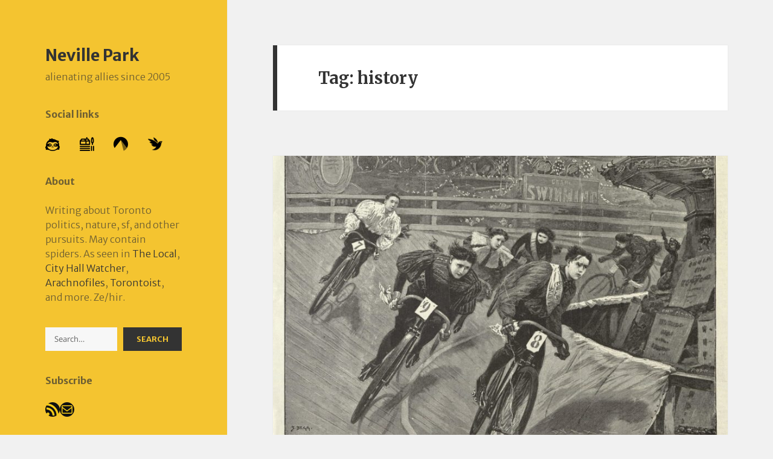

--- FILE ---
content_type: text/html; charset=UTF-8
request_url: https://nevillepark.ca/tag/history/
body_size: 23692
content:
<!DOCTYPE html>
<html lang="en-US" class="no-js">
<head>
	<meta charset="UTF-8">
	<meta name="viewport" content="width=device-width, initial-scale=1.0">
	<link rel="profile" href="https://gmpg.org/xfn/11">
	<link rel="pingback" href="https://nevillepark.ca/xmlrpc.php">
	<script>
(function(html){html.className = html.className.replace(/\bno-js\b/,'js')})(document.documentElement);
//# sourceURL=twentyfifteen_javascript_detection
</script>
<title>history &#8211; Neville Park</title>
<meta name='robots' content='max-image-preview:large' />
<link rel='dns-prefetch' href='//stats.wp.com' />
<link rel='dns-prefetch' href='//v0.wordpress.com' />
<link rel="alternate" type="application/rss+xml" title="Neville Park &raquo; Feed" href="https://nevillepark.ca/feed/" />
<link rel="alternate" type="application/rss+xml" title="Neville Park &raquo; Comments Feed" href="https://nevillepark.ca/comments/feed/" />
<link rel="alternate" type="application/rss+xml" title="Neville Park &raquo; history Tag Feed" href="https://nevillepark.ca/tag/history/feed/" />
<style id='wp-img-auto-sizes-contain-inline-css'>
img:is([sizes=auto i],[sizes^="auto," i]){contain-intrinsic-size:3000px 1500px}
/*# sourceURL=wp-img-auto-sizes-contain-inline-css */
</style>
<link rel='stylesheet' id='twentyfifteen-jetpack-css' href='https://nevillepark.ca/wp-content/plugins/jetpack/modules/theme-tools/compat/twentyfifteen.css?ver=15.4' media='all' />
<style id='wp-emoji-styles-inline-css'>

	img.wp-smiley, img.emoji {
		display: inline !important;
		border: none !important;
		box-shadow: none !important;
		height: 1em !important;
		width: 1em !important;
		margin: 0 0.07em !important;
		vertical-align: -0.1em !important;
		background: none !important;
		padding: 0 !important;
	}
/*# sourceURL=wp-emoji-styles-inline-css */
</style>
<style id='wp-block-library-inline-css'>
:root{--wp-block-synced-color:#7a00df;--wp-block-synced-color--rgb:122,0,223;--wp-bound-block-color:var(--wp-block-synced-color);--wp-editor-canvas-background:#ddd;--wp-admin-theme-color:#007cba;--wp-admin-theme-color--rgb:0,124,186;--wp-admin-theme-color-darker-10:#006ba1;--wp-admin-theme-color-darker-10--rgb:0,107,160.5;--wp-admin-theme-color-darker-20:#005a87;--wp-admin-theme-color-darker-20--rgb:0,90,135;--wp-admin-border-width-focus:2px}@media (min-resolution:192dpi){:root{--wp-admin-border-width-focus:1.5px}}.wp-element-button{cursor:pointer}:root .has-very-light-gray-background-color{background-color:#eee}:root .has-very-dark-gray-background-color{background-color:#313131}:root .has-very-light-gray-color{color:#eee}:root .has-very-dark-gray-color{color:#313131}:root .has-vivid-green-cyan-to-vivid-cyan-blue-gradient-background{background:linear-gradient(135deg,#00d084,#0693e3)}:root .has-purple-crush-gradient-background{background:linear-gradient(135deg,#34e2e4,#4721fb 50%,#ab1dfe)}:root .has-hazy-dawn-gradient-background{background:linear-gradient(135deg,#faaca8,#dad0ec)}:root .has-subdued-olive-gradient-background{background:linear-gradient(135deg,#fafae1,#67a671)}:root .has-atomic-cream-gradient-background{background:linear-gradient(135deg,#fdd79a,#004a59)}:root .has-nightshade-gradient-background{background:linear-gradient(135deg,#330968,#31cdcf)}:root .has-midnight-gradient-background{background:linear-gradient(135deg,#020381,#2874fc)}:root{--wp--preset--font-size--normal:16px;--wp--preset--font-size--huge:42px}.has-regular-font-size{font-size:1em}.has-larger-font-size{font-size:2.625em}.has-normal-font-size{font-size:var(--wp--preset--font-size--normal)}.has-huge-font-size{font-size:var(--wp--preset--font-size--huge)}.has-text-align-center{text-align:center}.has-text-align-left{text-align:left}.has-text-align-right{text-align:right}.has-fit-text{white-space:nowrap!important}#end-resizable-editor-section{display:none}.aligncenter{clear:both}.items-justified-left{justify-content:flex-start}.items-justified-center{justify-content:center}.items-justified-right{justify-content:flex-end}.items-justified-space-between{justify-content:space-between}.screen-reader-text{border:0;clip-path:inset(50%);height:1px;margin:-1px;overflow:hidden;padding:0;position:absolute;width:1px;word-wrap:normal!important}.screen-reader-text:focus{background-color:#ddd;clip-path:none;color:#444;display:block;font-size:1em;height:auto;left:5px;line-height:normal;padding:15px 23px 14px;text-decoration:none;top:5px;width:auto;z-index:100000}html :where(.has-border-color){border-style:solid}html :where([style*=border-top-color]){border-top-style:solid}html :where([style*=border-right-color]){border-right-style:solid}html :where([style*=border-bottom-color]){border-bottom-style:solid}html :where([style*=border-left-color]){border-left-style:solid}html :where([style*=border-width]){border-style:solid}html :where([style*=border-top-width]){border-top-style:solid}html :where([style*=border-right-width]){border-right-style:solid}html :where([style*=border-bottom-width]){border-bottom-style:solid}html :where([style*=border-left-width]){border-left-style:solid}html :where(img[class*=wp-image-]){height:auto;max-width:100%}:where(figure){margin:0 0 1em}html :where(.is-position-sticky){--wp-admin--admin-bar--position-offset:var(--wp-admin--admin-bar--height,0px)}@media screen and (max-width:600px){html :where(.is-position-sticky){--wp-admin--admin-bar--position-offset:0px}}

/*# sourceURL=wp-block-library-inline-css */
</style><style id='wp-block-heading-inline-css'>
h1:where(.wp-block-heading).has-background,h2:where(.wp-block-heading).has-background,h3:where(.wp-block-heading).has-background,h4:where(.wp-block-heading).has-background,h5:where(.wp-block-heading).has-background,h6:where(.wp-block-heading).has-background{padding:1.25em 2.375em}h1.has-text-align-left[style*=writing-mode]:where([style*=vertical-lr]),h1.has-text-align-right[style*=writing-mode]:where([style*=vertical-rl]),h2.has-text-align-left[style*=writing-mode]:where([style*=vertical-lr]),h2.has-text-align-right[style*=writing-mode]:where([style*=vertical-rl]),h3.has-text-align-left[style*=writing-mode]:where([style*=vertical-lr]),h3.has-text-align-right[style*=writing-mode]:where([style*=vertical-rl]),h4.has-text-align-left[style*=writing-mode]:where([style*=vertical-lr]),h4.has-text-align-right[style*=writing-mode]:where([style*=vertical-rl]),h5.has-text-align-left[style*=writing-mode]:where([style*=vertical-lr]),h5.has-text-align-right[style*=writing-mode]:where([style*=vertical-rl]),h6.has-text-align-left[style*=writing-mode]:where([style*=vertical-lr]),h6.has-text-align-right[style*=writing-mode]:where([style*=vertical-rl]){rotate:180deg}
/*# sourceURL=https://nevillepark.ca/wp-includes/blocks/heading/style.min.css */
</style>
<style id='wp-block-search-inline-css'>
.wp-block-search__button{margin-left:10px;word-break:normal}.wp-block-search__button.has-icon{line-height:0}.wp-block-search__button svg{height:1.25em;min-height:24px;min-width:24px;width:1.25em;fill:currentColor;vertical-align:text-bottom}:where(.wp-block-search__button){border:1px solid #ccc;padding:6px 10px}.wp-block-search__inside-wrapper{display:flex;flex:auto;flex-wrap:nowrap;max-width:100%}.wp-block-search__label{width:100%}.wp-block-search.wp-block-search__button-only .wp-block-search__button{box-sizing:border-box;display:flex;flex-shrink:0;justify-content:center;margin-left:0;max-width:100%}.wp-block-search.wp-block-search__button-only .wp-block-search__inside-wrapper{min-width:0!important;transition-property:width}.wp-block-search.wp-block-search__button-only .wp-block-search__input{flex-basis:100%;transition-duration:.3s}.wp-block-search.wp-block-search__button-only.wp-block-search__searchfield-hidden,.wp-block-search.wp-block-search__button-only.wp-block-search__searchfield-hidden .wp-block-search__inside-wrapper{overflow:hidden}.wp-block-search.wp-block-search__button-only.wp-block-search__searchfield-hidden .wp-block-search__input{border-left-width:0!important;border-right-width:0!important;flex-basis:0;flex-grow:0;margin:0;min-width:0!important;padding-left:0!important;padding-right:0!important;width:0!important}:where(.wp-block-search__input){appearance:none;border:1px solid #949494;flex-grow:1;font-family:inherit;font-size:inherit;font-style:inherit;font-weight:inherit;letter-spacing:inherit;line-height:inherit;margin-left:0;margin-right:0;min-width:3rem;padding:8px;text-decoration:unset!important;text-transform:inherit}:where(.wp-block-search__button-inside .wp-block-search__inside-wrapper){background-color:#fff;border:1px solid #949494;box-sizing:border-box;padding:4px}:where(.wp-block-search__button-inside .wp-block-search__inside-wrapper) .wp-block-search__input{border:none;border-radius:0;padding:0 4px}:where(.wp-block-search__button-inside .wp-block-search__inside-wrapper) .wp-block-search__input:focus{outline:none}:where(.wp-block-search__button-inside .wp-block-search__inside-wrapper) :where(.wp-block-search__button){padding:4px 8px}.wp-block-search.aligncenter .wp-block-search__inside-wrapper{margin:auto}.wp-block[data-align=right] .wp-block-search.wp-block-search__button-only .wp-block-search__inside-wrapper{float:right}
/*# sourceURL=https://nevillepark.ca/wp-includes/blocks/search/style.min.css */
</style>
<style id='wp-block-search-theme-inline-css'>
.wp-block-search .wp-block-search__label{font-weight:700}.wp-block-search__button{border:1px solid #ccc;padding:.375em .625em}
/*# sourceURL=https://nevillepark.ca/wp-includes/blocks/search/theme.min.css */
</style>
<style id='wp-block-columns-inline-css'>
.wp-block-columns{box-sizing:border-box;display:flex;flex-wrap:wrap!important}@media (min-width:782px){.wp-block-columns{flex-wrap:nowrap!important}}.wp-block-columns{align-items:normal!important}.wp-block-columns.are-vertically-aligned-top{align-items:flex-start}.wp-block-columns.are-vertically-aligned-center{align-items:center}.wp-block-columns.are-vertically-aligned-bottom{align-items:flex-end}@media (max-width:781px){.wp-block-columns:not(.is-not-stacked-on-mobile)>.wp-block-column{flex-basis:100%!important}}@media (min-width:782px){.wp-block-columns:not(.is-not-stacked-on-mobile)>.wp-block-column{flex-basis:0;flex-grow:1}.wp-block-columns:not(.is-not-stacked-on-mobile)>.wp-block-column[style*=flex-basis]{flex-grow:0}}.wp-block-columns.is-not-stacked-on-mobile{flex-wrap:nowrap!important}.wp-block-columns.is-not-stacked-on-mobile>.wp-block-column{flex-basis:0;flex-grow:1}.wp-block-columns.is-not-stacked-on-mobile>.wp-block-column[style*=flex-basis]{flex-grow:0}:where(.wp-block-columns){margin-bottom:1.75em}:where(.wp-block-columns.has-background){padding:1.25em 2.375em}.wp-block-column{flex-grow:1;min-width:0;overflow-wrap:break-word;word-break:break-word}.wp-block-column.is-vertically-aligned-top{align-self:flex-start}.wp-block-column.is-vertically-aligned-center{align-self:center}.wp-block-column.is-vertically-aligned-bottom{align-self:flex-end}.wp-block-column.is-vertically-aligned-stretch{align-self:stretch}.wp-block-column.is-vertically-aligned-bottom,.wp-block-column.is-vertically-aligned-center,.wp-block-column.is-vertically-aligned-top{width:100%}
/*# sourceURL=https://nevillepark.ca/wp-includes/blocks/columns/style.min.css */
</style>
<style id='wp-block-group-inline-css'>
.wp-block-group{box-sizing:border-box}:where(.wp-block-group.wp-block-group-is-layout-constrained){position:relative}
/*# sourceURL=https://nevillepark.ca/wp-includes/blocks/group/style.min.css */
</style>
<style id='wp-block-group-theme-inline-css'>
:where(.wp-block-group.has-background){padding:1.25em 2.375em}
/*# sourceURL=https://nevillepark.ca/wp-includes/blocks/group/theme.min.css */
</style>
<style id='wp-block-paragraph-inline-css'>
.is-small-text{font-size:.875em}.is-regular-text{font-size:1em}.is-large-text{font-size:2.25em}.is-larger-text{font-size:3em}.has-drop-cap:not(:focus):first-letter{float:left;font-size:8.4em;font-style:normal;font-weight:100;line-height:.68;margin:.05em .1em 0 0;text-transform:uppercase}body.rtl .has-drop-cap:not(:focus):first-letter{float:none;margin-left:.1em}p.has-drop-cap.has-background{overflow:hidden}:root :where(p.has-background){padding:1.25em 2.375em}:where(p.has-text-color:not(.has-link-color)) a{color:inherit}p.has-text-align-left[style*="writing-mode:vertical-lr"],p.has-text-align-right[style*="writing-mode:vertical-rl"]{rotate:180deg}
/*# sourceURL=https://nevillepark.ca/wp-includes/blocks/paragraph/style.min.css */
</style>
<style id='wp-block-social-links-inline-css'>
.wp-block-social-links{background:none;box-sizing:border-box;margin-left:0;padding-left:0;padding-right:0;text-indent:0}.wp-block-social-links .wp-social-link a,.wp-block-social-links .wp-social-link a:hover{border-bottom:0;box-shadow:none;text-decoration:none}.wp-block-social-links .wp-social-link svg{height:1em;width:1em}.wp-block-social-links .wp-social-link span:not(.screen-reader-text){font-size:.65em;margin-left:.5em;margin-right:.5em}.wp-block-social-links.has-small-icon-size{font-size:16px}.wp-block-social-links,.wp-block-social-links.has-normal-icon-size{font-size:24px}.wp-block-social-links.has-large-icon-size{font-size:36px}.wp-block-social-links.has-huge-icon-size{font-size:48px}.wp-block-social-links.aligncenter{display:flex;justify-content:center}.wp-block-social-links.alignright{justify-content:flex-end}.wp-block-social-link{border-radius:9999px;display:block}@media not (prefers-reduced-motion){.wp-block-social-link{transition:transform .1s ease}}.wp-block-social-link{height:auto}.wp-block-social-link a{align-items:center;display:flex;line-height:0}.wp-block-social-link:hover{transform:scale(1.1)}.wp-block-social-links .wp-block-social-link.wp-social-link{display:inline-block;margin:0;padding:0}.wp-block-social-links .wp-block-social-link.wp-social-link .wp-block-social-link-anchor,.wp-block-social-links .wp-block-social-link.wp-social-link .wp-block-social-link-anchor svg,.wp-block-social-links .wp-block-social-link.wp-social-link .wp-block-social-link-anchor:active,.wp-block-social-links .wp-block-social-link.wp-social-link .wp-block-social-link-anchor:hover,.wp-block-social-links .wp-block-social-link.wp-social-link .wp-block-social-link-anchor:visited{color:currentColor;fill:currentColor}:where(.wp-block-social-links:not(.is-style-logos-only)) .wp-social-link{background-color:#f0f0f0;color:#444}:where(.wp-block-social-links:not(.is-style-logos-only)) .wp-social-link-amazon{background-color:#f90;color:#fff}:where(.wp-block-social-links:not(.is-style-logos-only)) .wp-social-link-bandcamp{background-color:#1ea0c3;color:#fff}:where(.wp-block-social-links:not(.is-style-logos-only)) .wp-social-link-behance{background-color:#0757fe;color:#fff}:where(.wp-block-social-links:not(.is-style-logos-only)) .wp-social-link-bluesky{background-color:#0a7aff;color:#fff}:where(.wp-block-social-links:not(.is-style-logos-only)) .wp-social-link-codepen{background-color:#1e1f26;color:#fff}:where(.wp-block-social-links:not(.is-style-logos-only)) .wp-social-link-deviantart{background-color:#02e49b;color:#fff}:where(.wp-block-social-links:not(.is-style-logos-only)) .wp-social-link-discord{background-color:#5865f2;color:#fff}:where(.wp-block-social-links:not(.is-style-logos-only)) .wp-social-link-dribbble{background-color:#e94c89;color:#fff}:where(.wp-block-social-links:not(.is-style-logos-only)) .wp-social-link-dropbox{background-color:#4280ff;color:#fff}:where(.wp-block-social-links:not(.is-style-logos-only)) .wp-social-link-etsy{background-color:#f45800;color:#fff}:where(.wp-block-social-links:not(.is-style-logos-only)) .wp-social-link-facebook{background-color:#0866ff;color:#fff}:where(.wp-block-social-links:not(.is-style-logos-only)) .wp-social-link-fivehundredpx{background-color:#000;color:#fff}:where(.wp-block-social-links:not(.is-style-logos-only)) .wp-social-link-flickr{background-color:#0461dd;color:#fff}:where(.wp-block-social-links:not(.is-style-logos-only)) .wp-social-link-foursquare{background-color:#e65678;color:#fff}:where(.wp-block-social-links:not(.is-style-logos-only)) .wp-social-link-github{background-color:#24292d;color:#fff}:where(.wp-block-social-links:not(.is-style-logos-only)) .wp-social-link-goodreads{background-color:#eceadd;color:#382110}:where(.wp-block-social-links:not(.is-style-logos-only)) .wp-social-link-google{background-color:#ea4434;color:#fff}:where(.wp-block-social-links:not(.is-style-logos-only)) .wp-social-link-gravatar{background-color:#1d4fc4;color:#fff}:where(.wp-block-social-links:not(.is-style-logos-only)) .wp-social-link-instagram{background-color:#f00075;color:#fff}:where(.wp-block-social-links:not(.is-style-logos-only)) .wp-social-link-lastfm{background-color:#e21b24;color:#fff}:where(.wp-block-social-links:not(.is-style-logos-only)) .wp-social-link-linkedin{background-color:#0d66c2;color:#fff}:where(.wp-block-social-links:not(.is-style-logos-only)) .wp-social-link-mastodon{background-color:#3288d4;color:#fff}:where(.wp-block-social-links:not(.is-style-logos-only)) .wp-social-link-medium{background-color:#000;color:#fff}:where(.wp-block-social-links:not(.is-style-logos-only)) .wp-social-link-meetup{background-color:#f6405f;color:#fff}:where(.wp-block-social-links:not(.is-style-logos-only)) .wp-social-link-patreon{background-color:#000;color:#fff}:where(.wp-block-social-links:not(.is-style-logos-only)) .wp-social-link-pinterest{background-color:#e60122;color:#fff}:where(.wp-block-social-links:not(.is-style-logos-only)) .wp-social-link-pocket{background-color:#ef4155;color:#fff}:where(.wp-block-social-links:not(.is-style-logos-only)) .wp-social-link-reddit{background-color:#ff4500;color:#fff}:where(.wp-block-social-links:not(.is-style-logos-only)) .wp-social-link-skype{background-color:#0478d7;color:#fff}:where(.wp-block-social-links:not(.is-style-logos-only)) .wp-social-link-snapchat{background-color:#fefc00;color:#fff;stroke:#000}:where(.wp-block-social-links:not(.is-style-logos-only)) .wp-social-link-soundcloud{background-color:#ff5600;color:#fff}:where(.wp-block-social-links:not(.is-style-logos-only)) .wp-social-link-spotify{background-color:#1bd760;color:#fff}:where(.wp-block-social-links:not(.is-style-logos-only)) .wp-social-link-telegram{background-color:#2aabee;color:#fff}:where(.wp-block-social-links:not(.is-style-logos-only)) .wp-social-link-threads{background-color:#000;color:#fff}:where(.wp-block-social-links:not(.is-style-logos-only)) .wp-social-link-tiktok{background-color:#000;color:#fff}:where(.wp-block-social-links:not(.is-style-logos-only)) .wp-social-link-tumblr{background-color:#011835;color:#fff}:where(.wp-block-social-links:not(.is-style-logos-only)) .wp-social-link-twitch{background-color:#6440a4;color:#fff}:where(.wp-block-social-links:not(.is-style-logos-only)) .wp-social-link-twitter{background-color:#1da1f2;color:#fff}:where(.wp-block-social-links:not(.is-style-logos-only)) .wp-social-link-vimeo{background-color:#1eb7ea;color:#fff}:where(.wp-block-social-links:not(.is-style-logos-only)) .wp-social-link-vk{background-color:#4680c2;color:#fff}:where(.wp-block-social-links:not(.is-style-logos-only)) .wp-social-link-wordpress{background-color:#3499cd;color:#fff}:where(.wp-block-social-links:not(.is-style-logos-only)) .wp-social-link-whatsapp{background-color:#25d366;color:#fff}:where(.wp-block-social-links:not(.is-style-logos-only)) .wp-social-link-x{background-color:#000;color:#fff}:where(.wp-block-social-links:not(.is-style-logos-only)) .wp-social-link-yelp{background-color:#d32422;color:#fff}:where(.wp-block-social-links:not(.is-style-logos-only)) .wp-social-link-youtube{background-color:red;color:#fff}:where(.wp-block-social-links.is-style-logos-only) .wp-social-link{background:none}:where(.wp-block-social-links.is-style-logos-only) .wp-social-link svg{height:1.25em;width:1.25em}:where(.wp-block-social-links.is-style-logos-only) .wp-social-link-amazon{color:#f90}:where(.wp-block-social-links.is-style-logos-only) .wp-social-link-bandcamp{color:#1ea0c3}:where(.wp-block-social-links.is-style-logos-only) .wp-social-link-behance{color:#0757fe}:where(.wp-block-social-links.is-style-logos-only) .wp-social-link-bluesky{color:#0a7aff}:where(.wp-block-social-links.is-style-logos-only) .wp-social-link-codepen{color:#1e1f26}:where(.wp-block-social-links.is-style-logos-only) .wp-social-link-deviantart{color:#02e49b}:where(.wp-block-social-links.is-style-logos-only) .wp-social-link-discord{color:#5865f2}:where(.wp-block-social-links.is-style-logos-only) .wp-social-link-dribbble{color:#e94c89}:where(.wp-block-social-links.is-style-logos-only) .wp-social-link-dropbox{color:#4280ff}:where(.wp-block-social-links.is-style-logos-only) .wp-social-link-etsy{color:#f45800}:where(.wp-block-social-links.is-style-logos-only) .wp-social-link-facebook{color:#0866ff}:where(.wp-block-social-links.is-style-logos-only) .wp-social-link-fivehundredpx{color:#000}:where(.wp-block-social-links.is-style-logos-only) .wp-social-link-flickr{color:#0461dd}:where(.wp-block-social-links.is-style-logos-only) .wp-social-link-foursquare{color:#e65678}:where(.wp-block-social-links.is-style-logos-only) .wp-social-link-github{color:#24292d}:where(.wp-block-social-links.is-style-logos-only) .wp-social-link-goodreads{color:#382110}:where(.wp-block-social-links.is-style-logos-only) .wp-social-link-google{color:#ea4434}:where(.wp-block-social-links.is-style-logos-only) .wp-social-link-gravatar{color:#1d4fc4}:where(.wp-block-social-links.is-style-logos-only) .wp-social-link-instagram{color:#f00075}:where(.wp-block-social-links.is-style-logos-only) .wp-social-link-lastfm{color:#e21b24}:where(.wp-block-social-links.is-style-logos-only) .wp-social-link-linkedin{color:#0d66c2}:where(.wp-block-social-links.is-style-logos-only) .wp-social-link-mastodon{color:#3288d4}:where(.wp-block-social-links.is-style-logos-only) .wp-social-link-medium{color:#000}:where(.wp-block-social-links.is-style-logos-only) .wp-social-link-meetup{color:#f6405f}:where(.wp-block-social-links.is-style-logos-only) .wp-social-link-patreon{color:#000}:where(.wp-block-social-links.is-style-logos-only) .wp-social-link-pinterest{color:#e60122}:where(.wp-block-social-links.is-style-logos-only) .wp-social-link-pocket{color:#ef4155}:where(.wp-block-social-links.is-style-logos-only) .wp-social-link-reddit{color:#ff4500}:where(.wp-block-social-links.is-style-logos-only) .wp-social-link-skype{color:#0478d7}:where(.wp-block-social-links.is-style-logos-only) .wp-social-link-snapchat{color:#fff;stroke:#000}:where(.wp-block-social-links.is-style-logos-only) .wp-social-link-soundcloud{color:#ff5600}:where(.wp-block-social-links.is-style-logos-only) .wp-social-link-spotify{color:#1bd760}:where(.wp-block-social-links.is-style-logos-only) .wp-social-link-telegram{color:#2aabee}:where(.wp-block-social-links.is-style-logos-only) .wp-social-link-threads{color:#000}:where(.wp-block-social-links.is-style-logos-only) .wp-social-link-tiktok{color:#000}:where(.wp-block-social-links.is-style-logos-only) .wp-social-link-tumblr{color:#011835}:where(.wp-block-social-links.is-style-logos-only) .wp-social-link-twitch{color:#6440a4}:where(.wp-block-social-links.is-style-logos-only) .wp-social-link-twitter{color:#1da1f2}:where(.wp-block-social-links.is-style-logos-only) .wp-social-link-vimeo{color:#1eb7ea}:where(.wp-block-social-links.is-style-logos-only) .wp-social-link-vk{color:#4680c2}:where(.wp-block-social-links.is-style-logos-only) .wp-social-link-whatsapp{color:#25d366}:where(.wp-block-social-links.is-style-logos-only) .wp-social-link-wordpress{color:#3499cd}:where(.wp-block-social-links.is-style-logos-only) .wp-social-link-x{color:#000}:where(.wp-block-social-links.is-style-logos-only) .wp-social-link-yelp{color:#d32422}:where(.wp-block-social-links.is-style-logos-only) .wp-social-link-youtube{color:red}.wp-block-social-links.is-style-pill-shape .wp-social-link{width:auto}:root :where(.wp-block-social-links .wp-social-link a){padding:.25em}:root :where(.wp-block-social-links.is-style-logos-only .wp-social-link a){padding:0}:root :where(.wp-block-social-links.is-style-pill-shape .wp-social-link a){padding-left:.6666666667em;padding-right:.6666666667em}.wp-block-social-links:not(.has-icon-color):not(.has-icon-background-color) .wp-social-link-snapchat .wp-block-social-link-label{color:#000}
/*# sourceURL=https://nevillepark.ca/wp-includes/blocks/social-links/style.min.css */
</style>
<style id='global-styles-inline-css'>
:root{--wp--preset--aspect-ratio--square: 1;--wp--preset--aspect-ratio--4-3: 4/3;--wp--preset--aspect-ratio--3-4: 3/4;--wp--preset--aspect-ratio--3-2: 3/2;--wp--preset--aspect-ratio--2-3: 2/3;--wp--preset--aspect-ratio--16-9: 16/9;--wp--preset--aspect-ratio--9-16: 9/16;--wp--preset--color--black: #000000;--wp--preset--color--cyan-bluish-gray: #abb8c3;--wp--preset--color--white: #fff;--wp--preset--color--pale-pink: #f78da7;--wp--preset--color--vivid-red: #cf2e2e;--wp--preset--color--luminous-vivid-orange: #ff6900;--wp--preset--color--luminous-vivid-amber: #fcb900;--wp--preset--color--light-green-cyan: #7bdcb5;--wp--preset--color--vivid-green-cyan: #00d084;--wp--preset--color--pale-cyan-blue: #8ed1fc;--wp--preset--color--vivid-cyan-blue: #0693e3;--wp--preset--color--vivid-purple: #9b51e0;--wp--preset--color--dark-gray: #111;--wp--preset--color--light-gray: #f1f1f1;--wp--preset--color--yellow: #f4ca16;--wp--preset--color--dark-brown: #352712;--wp--preset--color--medium-pink: #e53b51;--wp--preset--color--light-pink: #ffe5d1;--wp--preset--color--dark-purple: #2e2256;--wp--preset--color--purple: #674970;--wp--preset--color--blue-gray: #22313f;--wp--preset--color--bright-blue: #55c3dc;--wp--preset--color--light-blue: #e9f2f9;--wp--preset--gradient--vivid-cyan-blue-to-vivid-purple: linear-gradient(135deg,rgb(6,147,227) 0%,rgb(155,81,224) 100%);--wp--preset--gradient--light-green-cyan-to-vivid-green-cyan: linear-gradient(135deg,rgb(122,220,180) 0%,rgb(0,208,130) 100%);--wp--preset--gradient--luminous-vivid-amber-to-luminous-vivid-orange: linear-gradient(135deg,rgb(252,185,0) 0%,rgb(255,105,0) 100%);--wp--preset--gradient--luminous-vivid-orange-to-vivid-red: linear-gradient(135deg,rgb(255,105,0) 0%,rgb(207,46,46) 100%);--wp--preset--gradient--very-light-gray-to-cyan-bluish-gray: linear-gradient(135deg,rgb(238,238,238) 0%,rgb(169,184,195) 100%);--wp--preset--gradient--cool-to-warm-spectrum: linear-gradient(135deg,rgb(74,234,220) 0%,rgb(151,120,209) 20%,rgb(207,42,186) 40%,rgb(238,44,130) 60%,rgb(251,105,98) 80%,rgb(254,248,76) 100%);--wp--preset--gradient--blush-light-purple: linear-gradient(135deg,rgb(255,206,236) 0%,rgb(152,150,240) 100%);--wp--preset--gradient--blush-bordeaux: linear-gradient(135deg,rgb(254,205,165) 0%,rgb(254,45,45) 50%,rgb(107,0,62) 100%);--wp--preset--gradient--luminous-dusk: linear-gradient(135deg,rgb(255,203,112) 0%,rgb(199,81,192) 50%,rgb(65,88,208) 100%);--wp--preset--gradient--pale-ocean: linear-gradient(135deg,rgb(255,245,203) 0%,rgb(182,227,212) 50%,rgb(51,167,181) 100%);--wp--preset--gradient--electric-grass: linear-gradient(135deg,rgb(202,248,128) 0%,rgb(113,206,126) 100%);--wp--preset--gradient--midnight: linear-gradient(135deg,rgb(2,3,129) 0%,rgb(40,116,252) 100%);--wp--preset--gradient--dark-gray-gradient-gradient: linear-gradient(90deg, rgba(17,17,17,1) 0%, rgba(42,42,42,1) 100%);--wp--preset--gradient--light-gray-gradient: linear-gradient(90deg, rgba(241,241,241,1) 0%, rgba(215,215,215,1) 100%);--wp--preset--gradient--white-gradient: linear-gradient(90deg, rgba(255,255,255,1) 0%, rgba(230,230,230,1) 100%);--wp--preset--gradient--yellow-gradient: linear-gradient(90deg, rgba(244,202,22,1) 0%, rgba(205,168,10,1) 100%);--wp--preset--gradient--dark-brown-gradient: linear-gradient(90deg, rgba(53,39,18,1) 0%, rgba(91,67,31,1) 100%);--wp--preset--gradient--medium-pink-gradient: linear-gradient(90deg, rgba(229,59,81,1) 0%, rgba(209,28,51,1) 100%);--wp--preset--gradient--light-pink-gradient: linear-gradient(90deg, rgba(255,229,209,1) 0%, rgba(255,200,158,1) 100%);--wp--preset--gradient--dark-purple-gradient: linear-gradient(90deg, rgba(46,34,86,1) 0%, rgba(66,48,123,1) 100%);--wp--preset--gradient--purple-gradient: linear-gradient(90deg, rgba(103,73,112,1) 0%, rgba(131,93,143,1) 100%);--wp--preset--gradient--blue-gray-gradient: linear-gradient(90deg, rgba(34,49,63,1) 0%, rgba(52,75,96,1) 100%);--wp--preset--gradient--bright-blue-gradient: linear-gradient(90deg, rgba(85,195,220,1) 0%, rgba(43,180,211,1) 100%);--wp--preset--gradient--light-blue-gradient: linear-gradient(90deg, rgba(233,242,249,1) 0%, rgba(193,218,238,1) 100%);--wp--preset--font-size--small: 13px;--wp--preset--font-size--medium: 20px;--wp--preset--font-size--large: 36px;--wp--preset--font-size--x-large: 42px;--wp--preset--spacing--20: 0.44rem;--wp--preset--spacing--30: 0.67rem;--wp--preset--spacing--40: 1rem;--wp--preset--spacing--50: 1.5rem;--wp--preset--spacing--60: 2.25rem;--wp--preset--spacing--70: 3.38rem;--wp--preset--spacing--80: 5.06rem;--wp--preset--shadow--natural: 6px 6px 9px rgba(0, 0, 0, 0.2);--wp--preset--shadow--deep: 12px 12px 50px rgba(0, 0, 0, 0.4);--wp--preset--shadow--sharp: 6px 6px 0px rgba(0, 0, 0, 0.2);--wp--preset--shadow--outlined: 6px 6px 0px -3px rgb(255, 255, 255), 6px 6px rgb(0, 0, 0);--wp--preset--shadow--crisp: 6px 6px 0px rgb(0, 0, 0);}:where(.is-layout-flex){gap: 0.5em;}:where(.is-layout-grid){gap: 0.5em;}body .is-layout-flex{display: flex;}.is-layout-flex{flex-wrap: wrap;align-items: center;}.is-layout-flex > :is(*, div){margin: 0;}body .is-layout-grid{display: grid;}.is-layout-grid > :is(*, div){margin: 0;}:where(.wp-block-columns.is-layout-flex){gap: 2em;}:where(.wp-block-columns.is-layout-grid){gap: 2em;}:where(.wp-block-post-template.is-layout-flex){gap: 1.25em;}:where(.wp-block-post-template.is-layout-grid){gap: 1.25em;}.has-black-color{color: var(--wp--preset--color--black) !important;}.has-cyan-bluish-gray-color{color: var(--wp--preset--color--cyan-bluish-gray) !important;}.has-white-color{color: var(--wp--preset--color--white) !important;}.has-pale-pink-color{color: var(--wp--preset--color--pale-pink) !important;}.has-vivid-red-color{color: var(--wp--preset--color--vivid-red) !important;}.has-luminous-vivid-orange-color{color: var(--wp--preset--color--luminous-vivid-orange) !important;}.has-luminous-vivid-amber-color{color: var(--wp--preset--color--luminous-vivid-amber) !important;}.has-light-green-cyan-color{color: var(--wp--preset--color--light-green-cyan) !important;}.has-vivid-green-cyan-color{color: var(--wp--preset--color--vivid-green-cyan) !important;}.has-pale-cyan-blue-color{color: var(--wp--preset--color--pale-cyan-blue) !important;}.has-vivid-cyan-blue-color{color: var(--wp--preset--color--vivid-cyan-blue) !important;}.has-vivid-purple-color{color: var(--wp--preset--color--vivid-purple) !important;}.has-black-background-color{background-color: var(--wp--preset--color--black) !important;}.has-cyan-bluish-gray-background-color{background-color: var(--wp--preset--color--cyan-bluish-gray) !important;}.has-white-background-color{background-color: var(--wp--preset--color--white) !important;}.has-pale-pink-background-color{background-color: var(--wp--preset--color--pale-pink) !important;}.has-vivid-red-background-color{background-color: var(--wp--preset--color--vivid-red) !important;}.has-luminous-vivid-orange-background-color{background-color: var(--wp--preset--color--luminous-vivid-orange) !important;}.has-luminous-vivid-amber-background-color{background-color: var(--wp--preset--color--luminous-vivid-amber) !important;}.has-light-green-cyan-background-color{background-color: var(--wp--preset--color--light-green-cyan) !important;}.has-vivid-green-cyan-background-color{background-color: var(--wp--preset--color--vivid-green-cyan) !important;}.has-pale-cyan-blue-background-color{background-color: var(--wp--preset--color--pale-cyan-blue) !important;}.has-vivid-cyan-blue-background-color{background-color: var(--wp--preset--color--vivid-cyan-blue) !important;}.has-vivid-purple-background-color{background-color: var(--wp--preset--color--vivid-purple) !important;}.has-black-border-color{border-color: var(--wp--preset--color--black) !important;}.has-cyan-bluish-gray-border-color{border-color: var(--wp--preset--color--cyan-bluish-gray) !important;}.has-white-border-color{border-color: var(--wp--preset--color--white) !important;}.has-pale-pink-border-color{border-color: var(--wp--preset--color--pale-pink) !important;}.has-vivid-red-border-color{border-color: var(--wp--preset--color--vivid-red) !important;}.has-luminous-vivid-orange-border-color{border-color: var(--wp--preset--color--luminous-vivid-orange) !important;}.has-luminous-vivid-amber-border-color{border-color: var(--wp--preset--color--luminous-vivid-amber) !important;}.has-light-green-cyan-border-color{border-color: var(--wp--preset--color--light-green-cyan) !important;}.has-vivid-green-cyan-border-color{border-color: var(--wp--preset--color--vivid-green-cyan) !important;}.has-pale-cyan-blue-border-color{border-color: var(--wp--preset--color--pale-cyan-blue) !important;}.has-vivid-cyan-blue-border-color{border-color: var(--wp--preset--color--vivid-cyan-blue) !important;}.has-vivid-purple-border-color{border-color: var(--wp--preset--color--vivid-purple) !important;}.has-vivid-cyan-blue-to-vivid-purple-gradient-background{background: var(--wp--preset--gradient--vivid-cyan-blue-to-vivid-purple) !important;}.has-light-green-cyan-to-vivid-green-cyan-gradient-background{background: var(--wp--preset--gradient--light-green-cyan-to-vivid-green-cyan) !important;}.has-luminous-vivid-amber-to-luminous-vivid-orange-gradient-background{background: var(--wp--preset--gradient--luminous-vivid-amber-to-luminous-vivid-orange) !important;}.has-luminous-vivid-orange-to-vivid-red-gradient-background{background: var(--wp--preset--gradient--luminous-vivid-orange-to-vivid-red) !important;}.has-very-light-gray-to-cyan-bluish-gray-gradient-background{background: var(--wp--preset--gradient--very-light-gray-to-cyan-bluish-gray) !important;}.has-cool-to-warm-spectrum-gradient-background{background: var(--wp--preset--gradient--cool-to-warm-spectrum) !important;}.has-blush-light-purple-gradient-background{background: var(--wp--preset--gradient--blush-light-purple) !important;}.has-blush-bordeaux-gradient-background{background: var(--wp--preset--gradient--blush-bordeaux) !important;}.has-luminous-dusk-gradient-background{background: var(--wp--preset--gradient--luminous-dusk) !important;}.has-pale-ocean-gradient-background{background: var(--wp--preset--gradient--pale-ocean) !important;}.has-electric-grass-gradient-background{background: var(--wp--preset--gradient--electric-grass) !important;}.has-midnight-gradient-background{background: var(--wp--preset--gradient--midnight) !important;}.has-small-font-size{font-size: var(--wp--preset--font-size--small) !important;}.has-medium-font-size{font-size: var(--wp--preset--font-size--medium) !important;}.has-large-font-size{font-size: var(--wp--preset--font-size--large) !important;}.has-x-large-font-size{font-size: var(--wp--preset--font-size--x-large) !important;}
:where(.wp-block-columns.is-layout-flex){gap: 2em;}:where(.wp-block-columns.is-layout-grid){gap: 2em;}
/*# sourceURL=global-styles-inline-css */
</style>
<style id='core-block-supports-inline-css'>
.wp-container-core-group-is-layout-ad2f72ca{flex-wrap:nowrap;}.wp-container-core-columns-is-layout-9d6595d7{flex-wrap:nowrap;}
/*# sourceURL=core-block-supports-inline-css */
</style>

<style id='classic-theme-styles-inline-css'>
/*! This file is auto-generated */
.wp-block-button__link{color:#fff;background-color:#32373c;border-radius:9999px;box-shadow:none;text-decoration:none;padding:calc(.667em + 2px) calc(1.333em + 2px);font-size:1.125em}.wp-block-file__button{background:#32373c;color:#fff;text-decoration:none}
/*# sourceURL=/wp-includes/css/classic-themes.min.css */
</style>
<link rel='stylesheet' id='twentyfifteen-fonts-css' href='https://nevillepark.ca/wp-content/themes/twentyfifteen/assets/fonts/noto-sans-plus-noto-serif-plus-inconsolata.css?ver=20230328' media='all' />
<link rel='stylesheet' id='genericons-css' href='https://nevillepark.ca/wp-content/plugins/jetpack/_inc/genericons/genericons/genericons.css?ver=3.1' media='all' />
<link rel='stylesheet' id='twentyfifteen-style-css' href='https://nevillepark.ca/wp-content/themes/twentyfifteen/style.css?ver=20251202' media='all' />
<style id='twentyfifteen-style-inline-css'>

		/* Custom Header Background Color */
		body:before,
		.site-header {
			background-color: #f4c430;
		}

		@media screen and (min-width: 59.6875em) {
			.site-header,
			.secondary {
				background-color: transparent;
			}

			.widget button,
			.widget input[type="button"],
			.widget input[type="reset"],
			.widget input[type="submit"],
			.widget_calendar tbody a,
			.widget_calendar tbody a:hover,
			.widget_calendar tbody a:focus {
				color: #f4c430;
			}
		}
	
/*# sourceURL=twentyfifteen-style-inline-css */
</style>
<link rel='stylesheet' id='twentyfifteen-block-style-css' href='https://nevillepark.ca/wp-content/themes/twentyfifteen/css/blocks.css?ver=20240715' media='all' />
<script src="https://nevillepark.ca/wp-includes/js/jquery/jquery.min.js?ver=3.7.1" id="jquery-core-js"></script>
<script src="https://nevillepark.ca/wp-includes/js/jquery/jquery-migrate.min.js?ver=3.4.1" id="jquery-migrate-js"></script>
<script id="twentyfifteen-script-js-extra">
var screenReaderText = {"expand":"\u003Cspan class=\"screen-reader-text\"\u003Eexpand child menu\u003C/span\u003E","collapse":"\u003Cspan class=\"screen-reader-text\"\u003Ecollapse child menu\u003C/span\u003E"};
//# sourceURL=twentyfifteen-script-js-extra
</script>
<script src="https://nevillepark.ca/wp-content/themes/twentyfifteen/js/functions.js?ver=20250729" id="twentyfifteen-script-js" defer data-wp-strategy="defer"></script>
<link rel="https://api.w.org/" href="https://nevillepark.ca/wp-json/" /><link rel="alternate" title="JSON" type="application/json" href="https://nevillepark.ca/wp-json/wp/v2/tags/253" /><link rel="EditURI" type="application/rsd+xml" title="RSD" href="https://nevillepark.ca/xmlrpc.php?rsd" />
<meta name="generator" content="WordPress 6.9" />
	<style>img#wpstats{display:none}</style>
		<meta property="fediverse:creator" name="fediverse:creator" content="nev@nevillepark.ca" />

<link rel="alternate" title="ActivityPub (JSON)" type="application/activity+json" href="https://nevillepark.ca/?term_id=253" />
<link rel="icon" href="https://nevillepark.ca/wp-content/uploads/2020/03/cropped-neville-park-favicon-square-dark-1-150x150.png" sizes="32x32" />
<link rel="icon" href="https://nevillepark.ca/wp-content/uploads/2020/03/cropped-neville-park-favicon-square-dark-1-300x300.png" sizes="192x192" />
<link rel="apple-touch-icon" href="https://nevillepark.ca/wp-content/uploads/2020/03/cropped-neville-park-favicon-square-dark-1-300x300.png" />
<meta name="msapplication-TileImage" content="https://nevillepark.ca/wp-content/uploads/2020/03/cropped-neville-park-favicon-square-dark-1-300x300.png" />
		<style id="wp-custom-css">
			@import "https://fonts.googleapis.com/css?family=Merriweather:300,300italic,700,700italic|Merriweather+Sans:300,300italic,700,700italic";
/* Ideally I'd be doing this through functions.php but I'm lazy */
::-webkit-input-placeholder, :-moz-placeholder, ::-moz-placeholder, :ms-input-placeholder {font-family: 'Merriweather Sans', sans-serif;}
body, button, input, select, textarea, .post-navigation .post-title, .widget_calendar caption, .page-title, .comments-title, .comment-reply-title {font-family: 'Merriweather', Georgia, serif;}
h1, h2, h3, h4, h5, h6, button, input[type="button"],input[type="reset"],input[type="submit"],input[type="email"],blockquote cite, blockquote small, .post-password-form label, .main-navigation .menu-item-description, .post-navigation .meta-nav, .pagination, .image-navigation, .comment-navigation, .site .skip-link, .site-title, .site-description, .widget-title, .widget_calendar caption, .widget_rss .rss-date,.widget_rss cite, .author-heading, .entry-footer, .page-links, .entry-caption, .comment-metadata, .pingback .edit-link, .comment-list .reply a, .comment-form label, .comment-notes, .comment-awaiting-moderation, .logged-in-as, .form-allowed-tags, .no-comments, .wp-caption-text, .gallery-caption {font-family: 'Merriweather Sans', sans-serif;}
/* Sidebar fixes */
.site-header,.main-navigation,.widget {margin-bottom: 10%;}
ul.wp-block-social-links{list-style-type:none;}
li.wp-social-link {margin-right:10px; display:inline-block;}
input.wp-block-search__input {border: 0; font-family: "Merriweather Sans",sans-serif; padding-left: 15px!important;}
button.wp-block-search__button {border: 0;} 
input#subscribe-field-1{color:rgba(51, 51, 51, 0.7);} 
/* Indicate links to PDFs */
a[href$=".pdf"]:after { background-color: #f4c430; content: "PDF"; font: 10px "Merriweather Sans"; margin-left: 3px; padding: 3px; }
/* Highlights & asides */
.hilite {background-color: #fbe9b2;}
div.related-inline {margin-left: 1.6em;	font-size: smaller;}
div.related-inline h2 { font-size: small; margin-bottom: .5em; text-transform: uppercase; }
div.related-inline ul { list-style-type: none; }
/* Remove titles of quote, link posts */
.format-quote .entry-title,.format-link .entry-title { display: none; }
/* Images & captions */
.gallery-item { text-align: left; }
.wp-caption-text,.gallery-caption { font-size: 1.4rem; }
figure {display: inline-block; padding-right: 13px; vertical-align: top;}
/* Definition lists */
dt, dd strong { font-family: 'Merriweather Sans', sans-serif; } dd { margin-left: 20px; }
/* Fix lists-within-lists and paragraphs within lists */
.entry-content li:not(:last-child) {margin-bottom: 1em;} 
li > p {margin-top: 1em;}
/* Tighten up headers */
.entry-content h2, .entry-content h3 { margin-top: 1em !important; }
/* Privacy notice text*/
.akismet_comment_form_privacy_notice { color: #999; font: 12px "Merriweather Sans", sans-serif; margin-top: 1em; } .akismet_comment_form_privacy_notice a { color: #999; text-decoration: underline; }
/* Anchor links */
a.aal_anchor {border-bottom: none;}
code, kbd, tt, var, samp, pre {background-color: #eee; border-radius: 10px; padding: 2px 5px;}		</style>
		<link rel='stylesheet' id='jetpack-swiper-library-css' href='https://nevillepark.ca/wp-content/plugins/jetpack/_inc/blocks/swiper.css?ver=15.4' media='all' />
<link rel='stylesheet' id='jetpack-carousel-css' href='https://nevillepark.ca/wp-content/plugins/jetpack/modules/carousel/jetpack-carousel.css?ver=15.4' media='all' />
</head>

<body class="archive tag tag-history tag-253 wp-embed-responsive wp-theme-twentyfifteen">
<div id="page" class="hfeed site">
	<a class="skip-link screen-reader-text" href="#content">
		Skip to content	</a>

	<div id="sidebar" class="sidebar">
		<header id="masthead" class="site-header">
			<div class="site-branding">
									<p class="site-title"><a href="https://nevillepark.ca/" rel="home" >Neville Park</a></p>
										<p class="site-description">alienating allies since 2005</p>
				
				<button class="secondary-toggle">Menu and widgets</button>
			</div><!-- .site-branding -->
		</header><!-- .site-header -->

			<div id="secondary" class="secondary">

		
		
					<div id="widget-area" class="widget-area" role="complementary">
				<aside id="block-67" class="widget widget_block">
<div class="wp-block-group"><div class="wp-block-group__inner-container is-layout-constrained wp-block-group-is-layout-constrained">
<h2 class="wp-block-heading">Social links</h2>



<p></p>



<div class="wp-block-columns are-vertically-aligned-center is-layout-flex wp-container-core-columns-is-layout-9d6595d7 wp-block-columns-is-layout-flex">
<div class="wp-block-column is-vertically-aligned-center is-layout-flow wp-block-column-is-layout-flow" style="flex-basis:25%">
<a href="https://status.nevillepark.ca" title="@nev@status.nevillepark.ca"><img decoding="async" src="https://nevillepark.ca/wp-content/uploads/2025/05/gotosocial-24.png" alt="GoToSocial logo" /></a>
</div>



<div class="wp-block-column is-layout-flow wp-block-column-is-layout-flow" style="flex-basis:25%">
<a href="https://flipping.rocks/@nev" title="@nev@flipping.rocks"><img decoding="async" src="https://nevillepark.ca/wp-content/uploads/2025/05/hometown-24.png" alt="Hometown logo" /></a>
</div>



<div class="wp-block-column is-layout-flow wp-block-column-is-layout-flow" style="flex-basis:25%">
<div class="wp-block-group is-nowrap is-layout-flex wp-container-core-group-is-layout-ad2f72ca wp-block-group-is-layout-flex">
<a href="https://codeberg.org/@nev" title="Codeberg"><img decoding="async" src="https://nevillepark.ca/wp-content/uploads/2025/05/codeberg-24.png" alt="Codeberg logo" /></a>
</div>
</div>



<div class="wp-block-column is-layout-flow wp-block-column-is-layout-flow" style="flex-basis:25%">
<a href="https://inaturalist.ca/people/arachnoto" title="iNaturalist"><img decoding="async" src="https://nevillepark.ca/wp-content/uploads/2025/05/inaturalist-24.png" alt="iNaturalist logo" /></a>
</div>
</div>
</div></div>
</aside><aside id="block-77" class="widget widget_block widget_text">
<p></p>
</aside><aside id="block-31" class="widget widget_block"><h2>About</h2><br />
<p style="font-family:Merriweather Sans,sans-serif;">Writing about Toronto politics, nature, sf, and other pursuits. May contain spiders. As seen in <a href="https://nevillepark.ca/tag/the-local/">The Local</a>, <a href="https://nevillepark.ca/tag/city-hall-watcher">City Hall Watcher</a>, <a href="https://nevillepark.ca/tag/arachnofiles/">Arachnofiles</a>, <a href="https://nevillepark.ca/tag/torontoist/">Torontoist</a>, and more. Ze/hir.</p>
<a rel="me" href="https://flipping.rocks/@nev"></a>
<a rel="me" href="https://bananachips.club/@nev"></a></aside><aside id="block-44" class="widget widget_block widget_search"><form role="search" method="get" action="https://nevillepark.ca/" class="wp-block-search__button-outside wp-block-search__text-button wp-block-search"    ><label class="wp-block-search__label screen-reader-text" for="wp-block-search__input-1" >Search</label><div class="wp-block-search__inside-wrapper"  style="width: 100%"><input class="wp-block-search__input has-small-font-size" id="wp-block-search__input-1" placeholder="Search…" value="" type="search" name="s" required /><button aria-label="Search" class="wp-block-search__button has-small-font-size wp-element-button" type="submit" >Search</button></div></form></aside><aside id="block-74" class="widget widget_block">
<div class="wp-block-group"><div class="wp-block-group__inner-container is-layout-constrained wp-block-group-is-layout-constrained">
<h2 class="wp-block-heading">Subscribe</h2>



<p></p>



<ul class="wp-block-social-links has-icon-color has-icon-background-color is-style-default is-horizontal is-layout-flex wp-block-social-links-is-layout-flex"><li style="color:#f4ca16;background-color:#111;" class="wp-social-link wp-social-link-feed has-yellow-color has-dark-gray-background-color wp-block-social-link"><a rel="noopener nofollow" target="_blank" href="https://nevillepark.ca/feed/" class="wp-block-social-link-anchor"><svg width="24" height="24" viewBox="0 0 24 24" version="1.1" xmlns="http://www.w3.org/2000/svg" aria-hidden="true" focusable="false"><path d="M2,8.667V12c5.515,0,10,4.485,10,10h3.333C15.333,14.637,9.363,8.667,2,8.667z M2,2v3.333 c9.19,0,16.667,7.477,16.667,16.667H22C22,10.955,13.045,2,2,2z M4.5,17C3.118,17,2,18.12,2,19.5S3.118,22,4.5,22S7,20.88,7,19.5 S5.882,17,4.5,17z"></path></svg><span class="wp-block-social-link-label screen-reader-text">RSS Feed</span></a></li>

<li style="color:#f4ca16;background-color:#111;" class="wp-social-link wp-social-link-mail has-yellow-color has-dark-gray-background-color wp-block-social-link"><a rel="noopener nofollow" target="_blank" href="mailto:add@rssby.email?body=https://nevillepark.ca/feed/" class="wp-block-social-link-anchor"><svg width="24" height="24" viewBox="0 0 24 24" version="1.1" xmlns="http://www.w3.org/2000/svg" aria-hidden="true" focusable="false"><path d="M19,5H5c-1.1,0-2,.9-2,2v10c0,1.1.9,2,2,2h14c1.1,0,2-.9,2-2V7c0-1.1-.9-2-2-2zm.5,12c0,.3-.2.5-.5.5H5c-.3,0-.5-.2-.5-.5V9.8l7.5,5.6,7.5-5.6V17zm0-9.1L12,13.6,4.5,7.9V7c0-.3.2-.5.5-.5h14c.3,0,.5.2.5.5v.9z"></path></svg><span class="wp-block-social-link-label screen-reader-text">Mail</span></a></li></ul>
</div></div>
</aside>			</div><!-- .widget-area -->
		
	</div><!-- .secondary -->

	</div><!-- .sidebar -->

	<div id="content" class="site-content">

	<section id="primary" class="content-area">
		<main id="main" class="site-main">

		
			<header class="page-header">
				<h1 class="page-title">Tag: <span>history</span></h1>			</header><!-- .page-header -->

			
<article id="post-402059" class="post-402059 post type-post status-publish format-standard has-post-thumbnail hentry category-aside tag-banger-posts tag-cycling tag-dracula tag-dracula-daily tag-history tag-horror tag-what-im-reading">
	
	<a class="post-thumbnail" href="https://nevillepark.ca/2025/10/31/dracula-needs-bicycles/" aria-hidden="true">
		<img width="825" height="510" src="https://nevillepark.ca/wp-content/uploads/2025/10/women-bicycle-racing-london-825x510.jpg" class="attachment-post-thumbnail size-post-thumbnail wp-post-image" alt="&lt;em&gt;Dracula&lt;/em&gt; Needs Bicycles" decoding="async" fetchpriority="high" data-attachment-id="402062" data-permalink="https://nevillepark.ca/2025/10/31/dracula-needs-bicycles/women-bicycle-racing-london/" data-orig-file="https://nevillepark.ca/wp-content/uploads/2025/10/women-bicycle-racing-london.jpg" data-orig-size="1229,878" data-comments-opened="1" data-image-meta="{&quot;aperture&quot;:&quot;0&quot;,&quot;credit&quot;:&quot;&quot;,&quot;camera&quot;:&quot;&quot;,&quot;caption&quot;:&quot;&quot;,&quot;created_timestamp&quot;:&quot;0&quot;,&quot;copyright&quot;:&quot;&quot;,&quot;focal_length&quot;:&quot;0&quot;,&quot;iso&quot;:&quot;0&quot;,&quot;shutter_speed&quot;:&quot;0&quot;,&quot;title&quot;:&quot;&quot;,&quot;orientation&quot;:&quot;1&quot;}" data-image-title="&amp;#8220;Women Bicycle Racing in London&amp;#8221;" data-image-description="" data-image-caption="&lt;p&gt;From &lt;a href=&quot;https://www.flickr.com/photos/schlesinger_library/9494784441/&quot;&gt;&lt;em&gt;Scientific American Supplement&lt;/em&gt;&lt;/a&gt; No. 1107, March 20, 1897.&lt;/p&gt;
" data-medium-file="https://nevillepark.ca/wp-content/uploads/2025/10/women-bicycle-racing-london-300x214.jpg" data-large-file="https://nevillepark.ca/wp-content/uploads/2025/10/women-bicycle-racing-london-825x589.jpg" />	</a>

		
	<header class="entry-header">
		<h2 class="entry-title"><a href="https://nevillepark.ca/2025/10/31/dracula-needs-bicycles/" rel="bookmark"><em>Dracula</em> Needs Bicycles</a></h2>	</header><!-- .entry-header -->

	<div class="entry-content">
		<p>(Header image from <a href="https://www.flickr.com/photos/schlesinger_library/9494784441/">this 1897 <em>Scientific American</em> story</a>.)</p>
<p>Okay, I&#8217;ve been thinking about this, and you know what Dracula needs more of? BICYCLES.</p>
<p>The 1880s-1890s brought us the bicycle as we know it &#8211; double-triangle frame, inflatable tires, rear freewheel, etc. Bikes were increasingly comfortable, convenient, and easy to use &#8211; notably, for women as much as men. Even women&#8217;s fashion adapted &#8211; even if you weren&#8217;t one for the controversial &#8220;bloomers&#8221;, you could get skirts made with extra folds in the back for comfortable pedalling. There was even a bit of a bicycle bubble as manufacturers rushed to cash in on the craze (and then when the economy took a downturn many went broke, had to merge with other businesses, etc.).</p>
<p>1896-97 (when <em>Dracula</em> was published) was the height of the 1890s bicycle craze. Bikes were dirt cheap and <em>everywhere</em>. (I&#8217;m imagining them scattered around like those rentable scooters.)</p>
<p>In this part of the novel, when the gang are navigating London trying to find where Dracula&#8217;s stashed all his dirt boxes, at least some of them should be bicycling. The very sporty Arthur, at least, should be able to ride a bike (and he probably owns some fancy expensive ones). Part of the plot should hinge on Dracula needing to quickly get somewhere during the day (when he can&#8217;t transform into a bat, etc.) but he has to take a cab and there&#8217;s traffic but a couple of the gang are on bicycles and can quickly detour and make it to a place before Dracula does. Or he thinks he&#8217;ll get away free and clear but they biked so they show up way sooner than he expected. Or he&#8217;s trying to pursue them by day but he doesn&#8217;t know how to ride a bike because why would he.</p>
<p>I think bicycles would really be a great addition to <em>Dracula</em>&#8216;s famous juxtaposition of modern technology and myths from time immemorial, and help make the setting feel distinctly 1890s.</p>
<p>Thank you for coming to my TED talk.</p>
<p>(Originally posted <a href="https://status.nevillepark.ca/@nev/statuses/01K6JZ4HYJM8QQ8SZMDZTN002G">Oct. 2, 2025</a>.)</p>
	</div><!-- .entry-content -->

	
	<footer class="entry-footer">
		<span class="posted-on"><span class="screen-reader-text">Posted on </span><a href="https://nevillepark.ca/2025/10/31/dracula-needs-bicycles/" rel="bookmark"><time class="entry-date published" datetime="2025-10-31T14:13:03-04:00">October 31, 2025</time><time class="updated" datetime="2025-10-31T14:13:27-04:00">October 31, 2025</time></a></span><span class="byline"><span class="screen-reader-text">Author </span><span class="author vcard"><a class="url fn n" href="https://nevillepark.ca/author/nevillepark/">nevillepark</a></span></span><span class="cat-links"><span class="screen-reader-text">Categories </span><a href="https://nevillepark.ca/category/aside/" rel="category tag">aside</a></span><span class="tags-links"><span class="screen-reader-text">Tags </span><a href="https://nevillepark.ca/tag/banger-posts/" rel="tag">banger posts</a>, <a href="https://nevillepark.ca/tag/cycling/" rel="tag">cycling</a>, <a href="https://nevillepark.ca/tag/dracula/" rel="tag">dracula</a>, <a href="https://nevillepark.ca/tag/dracula-daily/" rel="tag">dracula daily</a>, <a href="https://nevillepark.ca/tag/history/" rel="tag">history</a>, <a href="https://nevillepark.ca/tag/horror/" rel="tag">horror</a>, <a href="https://nevillepark.ca/tag/what-im-reading/" rel="tag">what i'm reading</a></span><span class="comments-link"><a href="https://nevillepark.ca/2025/10/31/dracula-needs-bicycles/#respond">Leave a comment<span class="screen-reader-text"> on <em>Dracula</em> Needs Bicycles</span></a></span>			</footer><!-- .entry-footer -->

</article><!-- #post-402059 -->

<article id="post-401754" class="post-401754 post type-post status-publish format-standard has-post-thumbnail hentry category-code category-politics category-toronto tag-bash tag-console tag-councilwatching tag-history tag-metazooa tag-phylogeny tag-time">
	
	<a class="post-thumbnail" href="https://nevillepark.ca/2023/12/13/fun-with-the-command-line/" aria-hidden="true">
		<img width="825" height="510" src="https://nevillepark.ca/wp-content/uploads/2023/12/2mmis-sh-source-825x510.png" class="attachment-post-thumbnail size-post-thumbnail wp-post-image" alt="Fun With the Command Line" decoding="async" srcset="https://nevillepark.ca/wp-content/uploads/2023/12/2mmis-sh-source-825x510.png 825w, https://nevillepark.ca/wp-content/uploads/2023/12/2mmis-sh-source-300x185.png 300w, https://nevillepark.ca/wp-content/uploads/2023/12/2mmis-sh-source-768x475.png 768w, https://nevillepark.ca/wp-content/uploads/2023/12/2mmis-sh-source.png 1312w" sizes="(max-width: 825px) 100vw, 825px" data-attachment-id="401760" data-permalink="https://nevillepark.ca/2023/12/13/fun-with-the-command-line/2mmis-sh-source/" data-orig-file="https://nevillepark.ca/wp-content/uploads/2023/12/2mmis-sh-source.png" data-orig-size="1312,811" data-comments-opened="1" data-image-meta="{&quot;aperture&quot;:&quot;0&quot;,&quot;credit&quot;:&quot;&quot;,&quot;camera&quot;:&quot;&quot;,&quot;caption&quot;:&quot;&quot;,&quot;created_timestamp&quot;:&quot;0&quot;,&quot;copyright&quot;:&quot;&quot;,&quot;focal_length&quot;:&quot;0&quot;,&quot;iso&quot;:&quot;0&quot;,&quot;shutter_speed&quot;:&quot;0&quot;,&quot;title&quot;:&quot;&quot;,&quot;orientation&quot;:&quot;0&quot;}" data-image-title="2mmis.sh source" data-image-description="" data-image-caption="" data-medium-file="https://nevillepark.ca/wp-content/uploads/2023/12/2mmis-sh-source-300x185.png" data-large-file="https://nevillepark.ca/wp-content/uploads/2023/12/2mmis-sh-source-825x510.png" />	</a>

		
	<header class="entry-header">
		<h2 class="entry-title"><a href="https://nevillepark.ca/2023/12/13/fun-with-the-command-line/" rel="bookmark">Fun With the Command Line</a></h2>	</header><!-- .entry-header -->

	<div class="entry-content">
		<p>Lately I&#8217;ve been trying to learn more about Bash and command-line tools like <code>curl</code> and <code>jq</code>. It&#8217;s just fiddling around, but it&#8217;s fun and surprisingly addictive.</p>
<p>A few recent mini-projects:</p>
<h3>You can&#8217;t spell &#8220;Toronto City Council&#8221; without &#8220;TTY&#8221;</h3>
<p><img decoding="async" data-attachment-id="401757" data-permalink="https://nevillepark.ca/2023/12/13/fun-with-the-command-line/2mmis-sh/" data-orig-file="https://nevillepark.ca/wp-content/uploads/2023/12/2mmis-sh.png" data-orig-size="1063,619" data-comments-opened="1" data-image-meta="{&quot;aperture&quot;:&quot;0&quot;,&quot;credit&quot;:&quot;&quot;,&quot;camera&quot;:&quot;&quot;,&quot;caption&quot;:&quot;&quot;,&quot;created_timestamp&quot;:&quot;0&quot;,&quot;copyright&quot;:&quot;&quot;,&quot;focal_length&quot;:&quot;0&quot;,&quot;iso&quot;:&quot;0&quot;,&quot;shutter_speed&quot;:&quot;0&quot;,&quot;title&quot;:&quot;&quot;,&quot;orientation&quot;:&quot;0&quot;}" data-image-title="2mmis.sh" data-image-description="" data-image-caption="" data-medium-file="https://nevillepark.ca/wp-content/uploads/2023/12/2mmis-sh-300x175.png" data-large-file="https://nevillepark.ca/wp-content/uploads/2023/12/2mmis-sh-825x480.png" src="https://nevillepark.ca/wp-content/uploads/2023/12/2mmis-sh-825x480.png" alt="Screenshot of the 2mmis.sh main menu and help" width="660" height="384" class="alignnone size-large wp-image-401757" srcset="https://nevillepark.ca/wp-content/uploads/2023/12/2mmis-sh-825x480.png 825w, https://nevillepark.ca/wp-content/uploads/2023/12/2mmis-sh-300x175.png 300w, https://nevillepark.ca/wp-content/uploads/2023/12/2mmis-sh-768x447.png 768w, https://nevillepark.ca/wp-content/uploads/2023/12/2mmis-sh.png 1063w" sizes="(max-width: 660px) 100vw, 660px" /></p>
<p><a href="https://codeberg.org/nev/2mmis">2mmis</a> is a command-line interface for <a href="https://secure.toronto.ca/council/">TMMIS</a>, the Toronto City Council Meeting Management Information System. They revamped the site earlier this year; the front end still isn&#8217;t terribly impressive, but on the back end, they&#8217;ve implemented an (apparently undocumented) API that serves data in JSON format.</p>
<p>At first I thought about using it to generate simple static web pages with meeting and agenda data, but it was less complicated to make something completely terminal-based. It can show you monthly schedules, committee information, meeting agendas, and more. It&#8217;s just <code>curl</code>, <code>jq</code>, and a lot of <code>printf</code> statements, basically.</p>
<h3>Party like it&#8217;s 1199</h3>
<p><img loading="lazy" decoding="async" data-attachment-id="401756" data-permalink="https://nevillepark.ca/2023/12/13/fun-with-the-command-line/temporal-hours-sh/" data-orig-file="https://nevillepark.ca/wp-content/uploads/2023/12/temporal-hours-sh.png" data-orig-size="1063,581" data-comments-opened="1" data-image-meta="{&quot;aperture&quot;:&quot;0&quot;,&quot;credit&quot;:&quot;&quot;,&quot;camera&quot;:&quot;&quot;,&quot;caption&quot;:&quot;&quot;,&quot;created_timestamp&quot;:&quot;0&quot;,&quot;copyright&quot;:&quot;&quot;,&quot;focal_length&quot;:&quot;0&quot;,&quot;iso&quot;:&quot;0&quot;,&quot;shutter_speed&quot;:&quot;0&quot;,&quot;title&quot;:&quot;&quot;,&quot;orientation&quot;:&quot;0&quot;}" data-image-title="temporal-hours.sh" data-image-description="" data-image-caption="" data-medium-file="https://nevillepark.ca/wp-content/uploads/2023/12/temporal-hours-sh-300x164.png" data-large-file="https://nevillepark.ca/wp-content/uploads/2023/12/temporal-hours-sh-825x451.png" src="https://nevillepark.ca/wp-content/uploads/2023/12/temporal-hours-sh-825x451.png" alt="Screenshot of temporal-hours.sh help and clock output" width="660" height="361" class="alignnone size-large wp-image-401756" srcset="https://nevillepark.ca/wp-content/uploads/2023/12/temporal-hours-sh-825x451.png 825w, https://nevillepark.ca/wp-content/uploads/2023/12/temporal-hours-sh-300x164.png 300w, https://nevillepark.ca/wp-content/uploads/2023/12/temporal-hours-sh-768x420.png 768w, https://nevillepark.ca/wp-content/uploads/2023/12/temporal-hours-sh.png 1063w" sizes="auto, (max-width: 660px) 100vw, 660px" /></p>
<p>Recently, with the clocks &#8220;falling back&#8221;, there was a lot of the usual Discourse on fedi (as I&#8217;m sure there was on other social media) about Daylight Savings Time and what would be better, and I felt compelled to remind people of how they did it in medieval Europe (among other premodern societies): the night and day were each divided into twelve hours, <em>no matter how long they were</em>. This meant that in more northerly latitudes, during the winter nighttime hours would be longer than daytime hours, and vice versa during summer.</p>
<p>It&#8217;s obviously completely unfeasible in this age of time zones and rapid travel, but just for kicks, <a href="https://codeberg.org/nev/temporal-hours">temporal-hours.sh</a> calculates the hour according to this system based on your geographic location. It uses <code>jq</code> and the <a href="https://api.sunrisesunset.io">SunriseSunset.io API</a> to find sunrise and sunset times for your location, then just calculates the length of the night and day and divides each by 12. You can turn it into a little clock running in your terminal by calling it with <code>watch</code>, and be on medieval time all the time.</p>
<h3>&#8220;Hacking&#8221; Metazooa</h3>
<p><img loading="lazy" decoding="async" data-attachment-id="401755" data-permalink="https://nevillepark.ca/2023/12/13/fun-with-the-command-line/metazooa-tree/" data-orig-file="https://nevillepark.ca/wp-content/uploads/2023/12/metazooa-tree.png" data-orig-size="951,587" data-comments-opened="1" data-image-meta="{&quot;aperture&quot;:&quot;0&quot;,&quot;credit&quot;:&quot;&quot;,&quot;camera&quot;:&quot;&quot;,&quot;caption&quot;:&quot;&quot;,&quot;created_timestamp&quot;:&quot;0&quot;,&quot;copyright&quot;:&quot;&quot;,&quot;focal_length&quot;:&quot;0&quot;,&quot;iso&quot;:&quot;0&quot;,&quot;shutter_speed&quot;:&quot;0&quot;,&quot;title&quot;:&quot;&quot;,&quot;orientation&quot;:&quot;0&quot;}" data-image-title="Metazooa Tree" data-image-description="" data-image-caption="" data-medium-file="https://nevillepark.ca/wp-content/uploads/2023/12/metazooa-tree-300x185.png" data-large-file="https://nevillepark.ca/wp-content/uploads/2023/12/metazooa-tree-825x509.png" src="https://nevillepark.ca/wp-content/uploads/2023/12/metazooa-tree-825x509.png" alt="The Metazooa game screen appears &quot;torn away&quot; to reveal a diagram of the phylogenetic tree underneath." width="660" height="407" class="alignnone size-large wp-image-401755" srcset="https://nevillepark.ca/wp-content/uploads/2023/12/metazooa-tree-825x510.png 825w, https://nevillepark.ca/wp-content/uploads/2023/12/metazooa-tree-300x185.png 300w, https://nevillepark.ca/wp-content/uploads/2023/12/metazooa-tree-768x474.png 768w, https://nevillepark.ca/wp-content/uploads/2023/12/metazooa-tree.png 951w" sizes="auto, (max-width: 660px) 100vw, 660px" /></p>
<p><a href="https://metazooa.com">Metazooa</a> is a fun Wordle-style guessing game where you try to narrow down the mystery animal based on its phylogenetic relationship to the species you guessed. My only gripe is that the set list of species you can choose from is <em>very</em> biased towards mammals and vertebrates in general. Like, there&#8217;s three species of <em>Equus</em> alone (horses, zebras, and donkeys), but only four species of arachnids!</p>
<p>I tried looking at the various scripts to see how it worked, but they&#8217;re all heavily obfuscated. However, a list of all the common names you can guess, plus the scientific name of the mystery animal, is right there in the web page&#8217;s source code when you load a new game! So I put together <a href="https://codeberg.org/nev/metazooa-tree">this script</a> which uses <code>curl</code>, <code>grep</code> and <code>sort</code> to load thousands of Metazooa practice games, grab each mystery animal&#8217;s name, and delete the dupes to produce a list of all the possible species. Then I plugged it into <a href="https://www.ncbi.nlm.nih.gov/Taxonomy/CommonTree/wwwcmt.cgi">NCBI&#8217;s Common Tree generator</a> to produce the complete phylogenetic tree. The repo also includes the complete list of common names and the scientific names they correspond to.</p>
<hr />
<p>I&#8217;m just a beginner at this, so the code is not that good. If you see room for improvement or want to offer some helpful hints, leave a comment—or make a pull request or issue on <a href="https://codeberg.org/nev/">Codeberg</a>!</p>
	</div><!-- .entry-content -->

	
	<footer class="entry-footer">
		<span class="posted-on"><span class="screen-reader-text">Posted on </span><a href="https://nevillepark.ca/2023/12/13/fun-with-the-command-line/" rel="bookmark"><time class="entry-date published updated" datetime="2023-12-13T02:06:10-05:00">December 13, 2023</time></a></span><span class="byline"><span class="screen-reader-text">Author </span><span class="author vcard"><a class="url fn n" href="https://nevillepark.ca/author/nevillepark/">nevillepark</a></span></span><span class="cat-links"><span class="screen-reader-text">Categories </span><a href="https://nevillepark.ca/category/code/" rel="category tag">code</a>, <a href="https://nevillepark.ca/category/politics/" rel="category tag">politics</a>, <a href="https://nevillepark.ca/category/toronto/" rel="category tag">toronto</a></span><span class="tags-links"><span class="screen-reader-text">Tags </span><a href="https://nevillepark.ca/tag/bash/" rel="tag">bash</a>, <a href="https://nevillepark.ca/tag/console/" rel="tag">console</a>, <a href="https://nevillepark.ca/tag/councilwatching/" rel="tag">councilwatching</a>, <a href="https://nevillepark.ca/tag/history/" rel="tag">history</a>, <a href="https://nevillepark.ca/tag/metazooa/" rel="tag">metazooa</a>, <a href="https://nevillepark.ca/tag/phylogeny/" rel="tag">phylogeny</a>, <a href="https://nevillepark.ca/tag/time/" rel="tag">time</a></span><span class="comments-link"><a href="https://nevillepark.ca/2023/12/13/fun-with-the-command-line/#respond">Leave a comment<span class="screen-reader-text"> on Fun With the Command Line</span></a></span>			</footer><!-- .entry-footer -->

</article><!-- #post-401754 -->

<article id="post-19492" class="post-19492 post type-post status-publish format-standard has-post-thumbnail hentry category-code category-politics tag-canada tag-history tag-i-upload-reports-so-you-dont-have-to tag-indigenous tag-residential-schools tag-trc-report tag-what-im-coding">
	
	<a class="post-thumbnail" href="https://nevillepark.ca/2017/08/17/the-trc-report-online/" aria-hidden="true">
		<img width="825" height="374" src="https://nevillepark.ca/wp-content/uploads/2017/08/Screenshot-from-2017-08-17-17-07-50.png" class="attachment-post-thumbnail size-post-thumbnail wp-post-image" alt="The TRC Report, Online" decoding="async" loading="lazy" srcset="https://nevillepark.ca/wp-content/uploads/2017/08/Screenshot-from-2017-08-17-17-07-50.png 1034w, https://nevillepark.ca/wp-content/uploads/2017/08/Screenshot-from-2017-08-17-17-07-50-300x136.png 300w, https://nevillepark.ca/wp-content/uploads/2017/08/Screenshot-from-2017-08-17-17-07-50-1024x464.png 1024w, https://nevillepark.ca/wp-content/uploads/2017/08/Screenshot-from-2017-08-17-17-07-50-768x348.png 768w" sizes="auto, (max-width: 825px) 100vw, 825px" data-attachment-id="19496" data-permalink="https://nevillepark.ca/2017/08/17/the-trc-report-online/screenshot-from-2017-08-17-17-07-50/" data-orig-file="https://nevillepark.ca/wp-content/uploads/2017/08/Screenshot-from-2017-08-17-17-07-50.png" data-orig-size="1034,469" data-comments-opened="1" data-image-meta="{&quot;aperture&quot;:&quot;0&quot;,&quot;credit&quot;:&quot;&quot;,&quot;camera&quot;:&quot;&quot;,&quot;caption&quot;:&quot;&quot;,&quot;created_timestamp&quot;:&quot;0&quot;,&quot;copyright&quot;:&quot;&quot;,&quot;focal_length&quot;:&quot;0&quot;,&quot;iso&quot;:&quot;0&quot;,&quot;shutter_speed&quot;:&quot;0&quot;,&quot;title&quot;:&quot;&quot;,&quot;orientation&quot;:&quot;0&quot;}" data-image-title="Screenshot of TRC Online git project" data-image-description="" data-image-caption="" data-medium-file="https://nevillepark.ca/wp-content/uploads/2017/08/Screenshot-from-2017-08-17-17-07-50-300x136.png" data-large-file="https://nevillepark.ca/wp-content/uploads/2017/08/Screenshot-from-2017-08-17-17-07-50-1024x464.png" />	</a>

		
	<header class="entry-header">
		<h2 class="entry-title"><a href="https://nevillepark.ca/2017/08/17/the-trc-report-online/" rel="bookmark">The TRC Report, Online</a></h2>	</header><!-- .entry-header -->

	<div class="entry-content">
		<p>So I thought I&#8217;d share what I&#8217;ve been working on on the side: <a href="https://nevillepark.github.io/trc">an online version of the Truth and Reconciliation Commission report</a> on Canada&#8217;s residential schools. The TRC report is a vital resource that weaves together survivors&#8217; testimony and historical records into a thorough, authoritative account of how the government and the churches used residential schools as a means of destroying Indigenous families, languages, and cultures. It&#8217;s a part of history many Canadians know very little about. <a href="https://nevillepark.ca/2017/08/17/the-trc-report-online/#more-19492" class="more-link">Continue reading <span class="screen-reader-text">The TRC Report, Online</span></a></p>
	</div><!-- .entry-content -->

	
	<footer class="entry-footer">
		<span class="posted-on"><span class="screen-reader-text">Posted on </span><a href="https://nevillepark.ca/2017/08/17/the-trc-report-online/" rel="bookmark"><time class="entry-date published" datetime="2017-08-17T17:33:56-04:00">August 17, 2017</time><time class="updated" datetime="2022-06-09T16:11:05-04:00">June 9, 2022</time></a></span><span class="byline"><span class="screen-reader-text">Author </span><span class="author vcard"><a class="url fn n" href="https://nevillepark.ca/author/nevillepark/">nevillepark</a></span></span><span class="cat-links"><span class="screen-reader-text">Categories </span><a href="https://nevillepark.ca/category/code/" rel="category tag">code</a>, <a href="https://nevillepark.ca/category/politics/" rel="category tag">politics</a></span><span class="tags-links"><span class="screen-reader-text">Tags </span><a href="https://nevillepark.ca/tag/canada/" rel="tag">canada</a>, <a href="https://nevillepark.ca/tag/history/" rel="tag">history</a>, <a href="https://nevillepark.ca/tag/i-upload-reports-so-you-dont-have-to/" rel="tag">i upload reports so you don't have to</a>, <a href="https://nevillepark.ca/tag/indigenous/" rel="tag">indigenous</a>, <a href="https://nevillepark.ca/tag/residential-schools/" rel="tag">residential schools</a>, <a href="https://nevillepark.ca/tag/trc-report/" rel="tag">trc report</a>, <a href="https://nevillepark.ca/tag/what-im-coding/" rel="tag">what i'm coding</a></span><span class="comments-link"><a href="https://nevillepark.ca/2017/08/17/the-trc-report-online/#respond">Leave a comment<span class="screen-reader-text"> on The TRC Report, Online</span></a></span>			</footer><!-- .entry-footer -->

</article><!-- #post-19492 -->

<article id="post-19011" class="post-19011 post type-post status-publish format-standard has-post-thumbnail hentry category-politics category-toronto tag-archaeology tag-cheat-sheet tag-clubbing tag-councilwatching tag-hamilton tag-history tag-race tag-recap tag-taxis tag-uber">
	
	<a class="post-thumbnail" href="https://nevillepark.ca/2016/02/05/city-council-recap-february-2016/" aria-hidden="true">
		<img width="825" height="391" src="https://nevillepark.ca/wp-content/uploads/2016/02/himy-syed-council-chamber.jpg" class="attachment-post-thumbnail size-post-thumbnail wp-post-image" alt="City Council Recap: February 2016" decoding="async" loading="lazy" srcset="https://nevillepark.ca/wp-content/uploads/2016/02/himy-syed-council-chamber.jpg 2048w, https://nevillepark.ca/wp-content/uploads/2016/02/himy-syed-council-chamber-300x142.jpg 300w, https://nevillepark.ca/wp-content/uploads/2016/02/himy-syed-council-chamber-1024x485.jpg 1024w, https://nevillepark.ca/wp-content/uploads/2016/02/himy-syed-council-chamber-768x364.jpg 768w, https://nevillepark.ca/wp-content/uploads/2016/02/himy-syed-council-chamber-1536x728.jpg 1536w" sizes="auto, (max-width: 825px) 100vw, 825px" data-attachment-id="398163" data-permalink="https://nevillepark.ca/2016/02/05/city-council-recap-february-2016/himy-syed-council-chamber/" data-orig-file="https://nevillepark.ca/wp-content/uploads/2016/02/himy-syed-council-chamber.jpg" data-orig-size="2048,970" data-comments-opened="1" data-image-meta="{&quot;aperture&quot;:&quot;0&quot;,&quot;credit&quot;:&quot;&quot;,&quot;camera&quot;:&quot;&quot;,&quot;caption&quot;:&quot;&quot;,&quot;created_timestamp&quot;:&quot;0&quot;,&quot;copyright&quot;:&quot;&quot;,&quot;focal_length&quot;:&quot;0&quot;,&quot;iso&quot;:&quot;0&quot;,&quot;shutter_speed&quot;:&quot;0&quot;,&quot;title&quot;:&quot;&quot;,&quot;orientation&quot;:&quot;0&quot;}" data-image-title="Toronto City Council, Monday August 25 2014" data-image-description="" data-image-caption="&lt;p&gt;The first meeting of the 2010-2014 term. By &lt;a href=&quot;https://www.flickr.com/photos/photopia/15012111276/&quot;&gt;Himy Syed&lt;/a&gt;.&lt;/p&gt;
" data-medium-file="https://nevillepark.ca/wp-content/uploads/2016/02/himy-syed-council-chamber-300x142.jpg" data-large-file="https://nevillepark.ca/wp-content/uploads/2016/02/himy-syed-council-chamber-1024x485.jpg" />	</a>

		
	<header class="entry-header">
		<h2 class="entry-title"><a href="https://nevillepark.ca/2016/02/05/city-council-recap-february-2016/" rel="bookmark">City Council Recap: February 2016</a></h2>	</header><!-- .entry-header -->

	<div class="entry-content">
		<p>You read the preview, now here’s the recap. Here’s key happenings from this month’s City Council meeting.</p>
<p><img decoding="async" src="http://i.giphy.com/3o7yjaUSsZLoWXwYO4.gif" alt="What'd I miss?" title="obligatory Hamilton reference" /></p>
<p><a href="http://torontoist.com/2016/02/city-council-recap-february-2016/">Read more at Torontoist…</a></p>
	</div><!-- .entry-content -->

	
	<footer class="entry-footer">
		<span class="posted-on"><span class="screen-reader-text">Posted on </span><a href="https://nevillepark.ca/2016/02/05/city-council-recap-february-2016/" rel="bookmark"><time class="entry-date published" datetime="2016-02-05T15:24:23-05:00">February 5, 2016</time><time class="updated" datetime="2022-06-09T16:12:54-04:00">June 9, 2022</time></a></span><span class="byline"><span class="screen-reader-text">Author </span><span class="author vcard"><a class="url fn n" href="https://nevillepark.ca/author/nevillepark/">nevillepark</a></span></span><span class="cat-links"><span class="screen-reader-text">Categories </span><a href="https://nevillepark.ca/category/politics/" rel="category tag">politics</a>, <a href="https://nevillepark.ca/category/toronto/" rel="category tag">toronto</a></span><span class="tags-links"><span class="screen-reader-text">Tags </span><a href="https://nevillepark.ca/tag/archaeology/" rel="tag">archaeology</a>, <a href="https://nevillepark.ca/tag/cheat-sheet/" rel="tag">cheat sheet</a>, <a href="https://nevillepark.ca/tag/clubbing/" rel="tag">clubbing</a>, <a href="https://nevillepark.ca/tag/councilwatching/" rel="tag">councilwatching</a>, <a href="https://nevillepark.ca/tag/hamilton/" rel="tag">hamilton</a>, <a href="https://nevillepark.ca/tag/history/" rel="tag">history</a>, <a href="https://nevillepark.ca/tag/race/" rel="tag">race</a>, <a href="https://nevillepark.ca/tag/recap/" rel="tag">recap</a>, <a href="https://nevillepark.ca/tag/taxis/" rel="tag">taxis</a>, <a href="https://nevillepark.ca/tag/uber/" rel="tag">uber</a></span><span class="comments-link"><a href="https://nevillepark.ca/2016/02/05/city-council-recap-february-2016/#respond">Leave a comment<span class="screen-reader-text"> on City Council Recap: February 2016</span></a></span>			</footer><!-- .entry-footer -->

</article><!-- #post-19011 -->

<article id="post-1055" class="post-1055 post type-post status-publish format-standard hentry category-aside category-disability category-toronto tag-gentrification tag-history tag-housing tag-mental-illness tag-parkdale">
	
	<header class="entry-header">
		<h2 class="entry-title"><a href="https://nevillepark.ca/2013/02/13/linkdump-parkdale-and-deinstitutionalization/" rel="bookmark">Linkdump: Parkdale and deinstitutionalization</a></h2>	</header><!-- .entry-header -->

	<div class="entry-content">
		<ul>
<li><a href="https://docs.google.com/viewer?a=v&amp;q=cache:fZUA-yLE4moJ:imaginingtoronto.com/wp-content/uploads/2011/05/Parkdale-Scummy-Parkdale-Amy-Notes-Janes-Walk-2011.doc+&amp;hl=en&amp;pid=bl&amp;srcid=ADGEESgMHyWI4l-fcPyQq7lnrAZpXSQZ29OWATQDAXwDRcf2J-za4EHstNuLt-MOtnrY4W0nYaNU4aFbcv1lCWysGC9arYlQ86AFOgIU4sf_73kM_xS50GBOgkCkEHnMVnUd-7T0_7mF&amp;sig=AHIEtbSUt7VjWyZ4ugnAD5yVhU3Xj5JvXw">Amy Lavender Harris: &#8220;Parkdale, Scummy Parkdale&#8221;</a> </li>
<li><a href="https://docs.google.com/viewer?a=v&amp;q=cache:7DQ8GWOY46sJ:www.psychiatricsurvivorarchives.com/voices/voices%25202-1.pdf+&amp;hl=en&amp;pid=bl&amp;srcid=ADGEESiLugP5YFXXokM057KdZs_4aabhNRB46SeRqcmGJn8Bj5MexY9R2s_FeWprXDySWU3l2NFfqeCn1fYDa1_sXy-fvGQVQzwB7IeJ6U1J1g2lvIBZLJBfv-uvabkXyizPvkOKYlhP&amp;sig=AHIEtbT_Ty-P9DdsnwN9ypN3KpWN25s_XA"><em>Voices</em> vol. 2, no. 1</a> </li>
<li><a href="https://docs.google.com/viewer?a=v&amp;q=cache:lQW6AcA8qeUJ:www.toronto.ca/affordablehousing/pdf/ah-westend.pdf+&amp;hl=en&amp;pid=bl&amp;srcid=ADGEESiXnD7Fo0A8f3unSmmtXtpBCnT06rJv0HjdE3Yolmj3aZ3lP0zedJXgYg5Kjtvl6qrViytyNhy8pDOxR4iKHwek966WDx_cBiUXfoLmfWLgkGKnmNZX9UEadC-4vG3x7UV8Y84N&amp;sig=AHIEtbSlNnBebOZe3t79GITdclrYkZKSxg">Affordable Housing in West-End Toronto</a></li>
</ul>
	</div><!-- .entry-content -->

	
	<footer class="entry-footer">
		<span class="posted-on"><span class="screen-reader-text">Posted on </span><a href="https://nevillepark.ca/2013/02/13/linkdump-parkdale-and-deinstitutionalization/" rel="bookmark"><time class="entry-date published" datetime="2013-02-13T09:30:57-05:00">February 13, 2013</time><time class="updated" datetime="2022-06-09T16:18:56-04:00">June 9, 2022</time></a></span><span class="byline"><span class="screen-reader-text">Author </span><span class="author vcard"><a class="url fn n" href="https://nevillepark.ca/author/nevillepark/">nevillepark</a></span></span><span class="cat-links"><span class="screen-reader-text">Categories </span><a href="https://nevillepark.ca/category/aside/" rel="category tag">aside</a>, <a href="https://nevillepark.ca/category/disability/" rel="category tag">disability</a>, <a href="https://nevillepark.ca/category/toronto/" rel="category tag">toronto</a></span><span class="tags-links"><span class="screen-reader-text">Tags </span><a href="https://nevillepark.ca/tag/gentrification/" rel="tag">gentrification</a>, <a href="https://nevillepark.ca/tag/history/" rel="tag">history</a>, <a href="https://nevillepark.ca/tag/housing/" rel="tag">housing</a>, <a href="https://nevillepark.ca/tag/mental-illness/" rel="tag">mental illness</a>, <a href="https://nevillepark.ca/tag/parkdale/" rel="tag">parkdale</a></span><span class="comments-link"><a href="https://nevillepark.ca/2013/02/13/linkdump-parkdale-and-deinstitutionalization/#respond">Leave a comment<span class="screen-reader-text"> on Linkdump: Parkdale and deinstitutionalization</span></a></span>			</footer><!-- .entry-footer -->

</article><!-- #post-1055 -->

<article id="post-777" class="post-777 post type-post status-publish format-standard hentry category-politics category-toronto tag-history tag-lol tag-loving-my-city">
	
	<header class="entry-header">
		<h2 class="entry-title"><a href="https://nevillepark.ca/2012/01/07/ninety-one-years-ago-today/" rel="bookmark">Ninety-one years ago today</a></h2>	</header><!-- .entry-header -->

	<div class="entry-content">
		<p>This afternoon I went to see Dave Meslin&#8217;s <a href="http://spacingtoronto.ca/category/fourth-wall/">Fourth Wall exhibit</a>, a gallery of ideas on improving civic engagement in Toronto, drawn from other cities around the world and our own history.</p>
<p>One of the most fantastic historical tidbits comes from the no-longer-extant <a href="http://meslin.wordpress.com/2011/08/17/bmr_day/">Bureau of Municipal Research</a>, a non-partisan organization that researched and produced reports about various city issues. <a href="https://meslin.wordpress.com/2011/09/23/mollusk/">This little pamphlet</a> is from 1921. Mez has scans (<a href="http://meslin.files.wordpress.com/2011/09/mollusk_1.jpg">page 1</a>, <a href="http://meslin.files.wordpress.com/2011/09/mollusk_2.jpg">page 2</a>), but I wanted to transcribe it for accessibility&#8217;s sake.</p>
<blockquote><p><strong>Effective Citizen Co-Operation<br />
What Is Everybody&#8217;s Business Should Be Each Body&#8217;s Business</strong></p>
<hr />
<p>Issued by the<br />
<strong>Bureau of Municipal Research</strong><br />
189 1/2 Church Street, Toronto.<br />
Telephone: Main 3620</p>
<hr />
<p>Bulletin No. 84, January 7, 1921</p>
<hr />
<h2>Will 1921 Be A New Year In Civic Administration</h2>
<h3>OR</h3>
<h2>Will It Be the Same Old Year With a New Number?</h2>
<p>Would the adoption of some of the following New Year&#8217;s Resolutions Make for More Effective Civic Administration?</p>
<hr />
<h2>For a Member of Council or Board of Education</h2>
<ol>
<li>I will not speak on any subject unless I know something about it, and I will learn something about any subject on which I should speak. </li>
<li>When I have said all I have to say of value on any subject I will stop talking.</li>
<li>I will always confine myself to the subject on which I am speaking, and will not resort to personalities, no matter what the provocation, nor talk to the gallery, nor conceal my real sentiments in order to retain votes.</li>
<li>I will keep my mind on the work in hand rather than keep my ear to the ground for tremors of dissatisfaction from interested quarters.</li>
<li>I will vote on every measure that comes before the Council or Board, if necessary requesting the postponement of the vote until any required information may be obtained. I will not retire to the members&#8217; room on the approach of a vote which I should like to avoid for personal or political reasons.</li>
<li>In all my statements to constituents and colleagues, my yea shall be yea, and my nay, nay.</li>
<li>I will treat the funds of the city as trust funds, and shall not suffer any of them to be appropriated, without vigorous protest, for objects not in the general public interest, no matter what the effect on my political fortunes may be. </li>
<li>In dealing with the annual estimates, I will consider the best interests of the city as a whole, and will not resort to log-rolling, overt or tacit, and I will consider carefully the recommendations and statements of the official financial advisers of the city.</li>
<li>Except in cases where the public interest requires it, I will protest against the conduct of any public business in private, either through the holding of private meetings or surreptitious meetings of cliques or factions to decide upon a course of action to be taken in public. </li>
<li>I will speak and vote this year at the risk of it being my last year in Council or on the Board. </li>
<li>I will not vote to upset the recommendations of any department head until such department head has been given every opportunity to defend his recommendation and, in my judgment, has failed to do so satisfactorily. Neither will I consent to any action being taken on matters requiring technical advice until such advice has been requested and obtained from the departments concerned.</li>
</ol>
<h2>For a Citizen</h2>
<ol>
<li>During 1921 I will occasionally drop a note of commendation, commiseration or condemnation to my representatives in Council or on the Board of Education.</li>
<li>I will not regard the interests of my ward above the interests of my city, and will not bring pressure on aldermen or trustees to secure special treatment for my ward or locality which would not be a benefit to the city as a whole.  </li>
<li>I will not ask Council to suspend by-laws for my personal advantage when it would involve a disadvantage to the city as a whole, nor will I support others in asking for such special treatment. </li>
<li>In determining my actions as a citizen, I will obtain all the information possible, and then make up my own mind without outside dictation, on the ground that I shall be one of those who suffer in case of a mistake. </li>
<li>I will study the estimates of the city as they pass through the various stages of amendment and adoption. </li>
<li> I will try to do as much thinking about civic expenditures to which I contribute as about my private expenditures for services not paid for through the tax rate.</li>
<li>I will not condone the brow-beating or contemptuous treatment of civic officials, while trying to protect the city&#8217;s interests, by any of my elected representatives, even if I may think such officials are mistaken.</li>
<li>I will allow the results of my observations to affect my course when the times for nomination and election come around at the close of the year.</li>
<li>I will be a citizen during 1921, not a parasite or mollusk, or piece of blotting paper. </li>
</ol>
<hr />
</blockquote>
<p>Do you think the current City Council has been living up to these New Year&#8217;s resolutions? Would they agree to be bound by them in 2012? And how well are <em>we</em> doing at the whole mollusk thing?</p>
	</div><!-- .entry-content -->

	
	<footer class="entry-footer">
		<span class="posted-on"><span class="screen-reader-text">Posted on </span><a href="https://nevillepark.ca/2012/01/07/ninety-one-years-ago-today/" rel="bookmark"><time class="entry-date published" datetime="2012-01-07T20:44:16-05:00">January 7, 2012</time><time class="updated" datetime="2022-06-09T16:21:51-04:00">June 9, 2022</time></a></span><span class="byline"><span class="screen-reader-text">Author </span><span class="author vcard"><a class="url fn n" href="https://nevillepark.ca/author/nevillepark/">nevillepark</a></span></span><span class="cat-links"><span class="screen-reader-text">Categories </span><a href="https://nevillepark.ca/category/politics/" rel="category tag">politics</a>, <a href="https://nevillepark.ca/category/toronto/" rel="category tag">toronto</a></span><span class="tags-links"><span class="screen-reader-text">Tags </span><a href="https://nevillepark.ca/tag/history/" rel="tag">history</a>, <a href="https://nevillepark.ca/tag/lol/" rel="tag">lol</a>, <a href="https://nevillepark.ca/tag/loving-my-city/" rel="tag">loving my city</a></span><span class="comments-link"><a href="https://nevillepark.ca/2012/01/07/ninety-one-years-ago-today/#comments">1 Comment<span class="screen-reader-text"> on Ninety-one years ago today</span></a></span>			</footer><!-- .entry-footer -->

</article><!-- #post-777 -->

		</main><!-- .site-main -->
	</section><!-- .content-area -->


	</div><!-- .site-content -->

	<footer id="colophon" class="site-footer">
		<div class="site-info">
									<a href="https://wordpress.org/" class="imprint">
				Proudly powered by WordPress			</a>
		</div><!-- .site-info -->
	</footer><!-- .site-footer -->

</div><!-- .site -->

<script type="speculationrules">
{"prefetch":[{"source":"document","where":{"and":[{"href_matches":"/*"},{"not":{"href_matches":["/wp-*.php","/wp-admin/*","/wp-content/uploads/*","/wp-content/*","/wp-content/plugins/*","/wp-content/themes/twentyfifteen/*","/*\\?(.+)"]}},{"not":{"selector_matches":"a[rel~=\"nofollow\"]"}},{"not":{"selector_matches":".no-prefetch, .no-prefetch a"}}]},"eagerness":"conservative"}]}
</script>
		<div id="jp-carousel-loading-overlay">
			<div id="jp-carousel-loading-wrapper">
				<span id="jp-carousel-library-loading">&nbsp;</span>
			</div>
		</div>
		<div class="jp-carousel-overlay" style="display: none;">

		<div class="jp-carousel-container">
			<!-- The Carousel Swiper -->
			<div
				class="jp-carousel-wrap swiper jp-carousel-swiper-container jp-carousel-transitions"
				itemscope
				itemtype="https://schema.org/ImageGallery">
				<div class="jp-carousel swiper-wrapper"></div>
				<div class="jp-swiper-button-prev swiper-button-prev">
					<svg width="25" height="24" viewBox="0 0 25 24" fill="none" xmlns="http://www.w3.org/2000/svg">
						<mask id="maskPrev" mask-type="alpha" maskUnits="userSpaceOnUse" x="8" y="6" width="9" height="12">
							<path d="M16.2072 16.59L11.6496 12L16.2072 7.41L14.8041 6L8.8335 12L14.8041 18L16.2072 16.59Z" fill="white"/>
						</mask>
						<g mask="url(#maskPrev)">
							<rect x="0.579102" width="23.8823" height="24" fill="#FFFFFF"/>
						</g>
					</svg>
				</div>
				<div class="jp-swiper-button-next swiper-button-next">
					<svg width="25" height="24" viewBox="0 0 25 24" fill="none" xmlns="http://www.w3.org/2000/svg">
						<mask id="maskNext" mask-type="alpha" maskUnits="userSpaceOnUse" x="8" y="6" width="8" height="12">
							<path d="M8.59814 16.59L13.1557 12L8.59814 7.41L10.0012 6L15.9718 12L10.0012 18L8.59814 16.59Z" fill="white"/>
						</mask>
						<g mask="url(#maskNext)">
							<rect x="0.34375" width="23.8822" height="24" fill="#FFFFFF"/>
						</g>
					</svg>
				</div>
			</div>
			<!-- The main close buton -->
			<div class="jp-carousel-close-hint">
				<svg width="25" height="24" viewBox="0 0 25 24" fill="none" xmlns="http://www.w3.org/2000/svg">
					<mask id="maskClose" mask-type="alpha" maskUnits="userSpaceOnUse" x="5" y="5" width="15" height="14">
						<path d="M19.3166 6.41L17.9135 5L12.3509 10.59L6.78834 5L5.38525 6.41L10.9478 12L5.38525 17.59L6.78834 19L12.3509 13.41L17.9135 19L19.3166 17.59L13.754 12L19.3166 6.41Z" fill="white"/>
					</mask>
					<g mask="url(#maskClose)">
						<rect x="0.409668" width="23.8823" height="24" fill="#FFFFFF"/>
					</g>
				</svg>
			</div>
			<!-- Image info, comments and meta -->
			<div class="jp-carousel-info">
				<div class="jp-carousel-info-footer">
					<div class="jp-carousel-pagination-container">
						<div class="jp-swiper-pagination swiper-pagination"></div>
						<div class="jp-carousel-pagination"></div>
					</div>
					<div class="jp-carousel-photo-title-container">
						<h2 class="jp-carousel-photo-caption"></h2>
					</div>
					<div class="jp-carousel-photo-icons-container">
						<a href="#" class="jp-carousel-icon-btn jp-carousel-icon-info" aria-label="Toggle photo metadata visibility">
							<span class="jp-carousel-icon">
								<svg width="25" height="24" viewBox="0 0 25 24" fill="none" xmlns="http://www.w3.org/2000/svg">
									<mask id="maskInfo" mask-type="alpha" maskUnits="userSpaceOnUse" x="2" y="2" width="21" height="20">
										<path fill-rule="evenodd" clip-rule="evenodd" d="M12.7537 2C7.26076 2 2.80273 6.48 2.80273 12C2.80273 17.52 7.26076 22 12.7537 22C18.2466 22 22.7046 17.52 22.7046 12C22.7046 6.48 18.2466 2 12.7537 2ZM11.7586 7V9H13.7488V7H11.7586ZM11.7586 11V17H13.7488V11H11.7586ZM4.79292 12C4.79292 16.41 8.36531 20 12.7537 20C17.142 20 20.7144 16.41 20.7144 12C20.7144 7.59 17.142 4 12.7537 4C8.36531 4 4.79292 7.59 4.79292 12Z" fill="white"/>
									</mask>
									<g mask="url(#maskInfo)">
										<rect x="0.8125" width="23.8823" height="24" fill="#FFFFFF"/>
									</g>
								</svg>
							</span>
						</a>
											</div>
				</div>
				<div class="jp-carousel-info-extra">
					<div class="jp-carousel-info-content-wrapper">
						<div class="jp-carousel-photo-title-container">
							<h2 class="jp-carousel-photo-title"></h2>
						</div>
						<div class="jp-carousel-comments-wrapper">
													</div>
						<div class="jp-carousel-image-meta">
							<div class="jp-carousel-title-and-caption">
								<div class="jp-carousel-photo-info">
									<h3 class="jp-carousel-caption" itemprop="caption description"></h3>
								</div>

								<div class="jp-carousel-photo-description"></div>
							</div>
							<ul class="jp-carousel-image-exif" style="display: none;"></ul>
							<a class="jp-carousel-image-download" href="#" target="_blank" style="display: none;">
								<svg width="25" height="24" viewBox="0 0 25 24" fill="none" xmlns="http://www.w3.org/2000/svg">
									<mask id="mask0" mask-type="alpha" maskUnits="userSpaceOnUse" x="3" y="3" width="19" height="18">
										<path fill-rule="evenodd" clip-rule="evenodd" d="M5.84615 5V19H19.7775V12H21.7677V19C21.7677 20.1 20.8721 21 19.7775 21H5.84615C4.74159 21 3.85596 20.1 3.85596 19V5C3.85596 3.9 4.74159 3 5.84615 3H12.8118V5H5.84615ZM14.802 5V3H21.7677V10H19.7775V6.41L9.99569 16.24L8.59261 14.83L18.3744 5H14.802Z" fill="white"/>
									</mask>
									<g mask="url(#mask0)">
										<rect x="0.870605" width="23.8823" height="24" fill="#FFFFFF"/>
									</g>
								</svg>
								<span class="jp-carousel-download-text"></span>
							</a>
							<div class="jp-carousel-image-map" style="display: none;"></div>
						</div>
					</div>
				</div>
			</div>
		</div>

		</div>
		<script id="jetpack-stats-js-before">
_stq = window._stq || [];
_stq.push([ "view", {"v":"ext","blog":"29354254","post":"0","tz":"-5","srv":"nevillepark.ca","arch_tag":"history","arch_results":"6","j":"1:15.4"} ]);
_stq.push([ "clickTrackerInit", "29354254", "0" ]);
//# sourceURL=jetpack-stats-js-before
</script>
<script src="https://stats.wp.com/e-202604.js" id="jetpack-stats-js" defer data-wp-strategy="defer"></script>
<script id="jetpack-carousel-js-extra">
var jetpackSwiperLibraryPath = {"url":"https://nevillepark.ca/wp-content/plugins/jetpack/_inc/blocks/swiper.js"};
var jetpackCarouselStrings = {"widths":[370,700,1000,1200,1400,2000],"is_logged_in":"","lang":"en","ajaxurl":"https://nevillepark.ca/wp-admin/admin-ajax.php","nonce":"bf7abcc488","display_exif":"0","display_comments":"0","single_image_gallery":"1","single_image_gallery_media_file":"","background_color":"black","comment":"Comment","post_comment":"Post Comment","write_comment":"Write a Comment...","loading_comments":"Loading Comments...","image_label":"Open image in full-screen.","download_original":"View full size \u003Cspan class=\"photo-size\"\u003E{0}\u003Cspan class=\"photo-size-times\"\u003E\u00d7\u003C/span\u003E{1}\u003C/span\u003E","no_comment_text":"Please be sure to submit some text with your comment.","no_comment_email":"Please provide an email address to comment.","no_comment_author":"Please provide your name to comment.","comment_post_error":"Sorry, but there was an error posting your comment. Please try again later.","comment_approved":"Your comment was approved.","comment_unapproved":"Your comment is in moderation.","camera":"Camera","aperture":"Aperture","shutter_speed":"Shutter Speed","focal_length":"Focal Length","copyright":"Copyright","comment_registration":"0","require_name_email":"1","login_url":"https://nevillepark.ca/wp-login.php?redirect_to=https%3A%2F%2Fnevillepark.ca%2F2023%2F12%2F13%2Ffun-with-the-command-line%2F","blog_id":"1","meta_data":["camera","aperture","shutter_speed","focal_length","copyright"]};
//# sourceURL=jetpack-carousel-js-extra
</script>
<script src="https://nevillepark.ca/wp-content/plugins/jetpack/_inc/build/carousel/jetpack-carousel.min.js?ver=15.4" id="jetpack-carousel-js"></script>
<script id="wp-emoji-settings" type="application/json">
{"baseUrl":"https://s.w.org/images/core/emoji/17.0.2/72x72/","ext":".png","svgUrl":"https://s.w.org/images/core/emoji/17.0.2/svg/","svgExt":".svg","source":{"concatemoji":"https://nevillepark.ca/wp-includes/js/wp-emoji-release.min.js?ver=6.9"}}
</script>
<script type="module">
/*! This file is auto-generated */
const a=JSON.parse(document.getElementById("wp-emoji-settings").textContent),o=(window._wpemojiSettings=a,"wpEmojiSettingsSupports"),s=["flag","emoji"];function i(e){try{var t={supportTests:e,timestamp:(new Date).valueOf()};sessionStorage.setItem(o,JSON.stringify(t))}catch(e){}}function c(e,t,n){e.clearRect(0,0,e.canvas.width,e.canvas.height),e.fillText(t,0,0);t=new Uint32Array(e.getImageData(0,0,e.canvas.width,e.canvas.height).data);e.clearRect(0,0,e.canvas.width,e.canvas.height),e.fillText(n,0,0);const a=new Uint32Array(e.getImageData(0,0,e.canvas.width,e.canvas.height).data);return t.every((e,t)=>e===a[t])}function p(e,t){e.clearRect(0,0,e.canvas.width,e.canvas.height),e.fillText(t,0,0);var n=e.getImageData(16,16,1,1);for(let e=0;e<n.data.length;e++)if(0!==n.data[e])return!1;return!0}function u(e,t,n,a){switch(t){case"flag":return n(e,"\ud83c\udff3\ufe0f\u200d\u26a7\ufe0f","\ud83c\udff3\ufe0f\u200b\u26a7\ufe0f")?!1:!n(e,"\ud83c\udde8\ud83c\uddf6","\ud83c\udde8\u200b\ud83c\uddf6")&&!n(e,"\ud83c\udff4\udb40\udc67\udb40\udc62\udb40\udc65\udb40\udc6e\udb40\udc67\udb40\udc7f","\ud83c\udff4\u200b\udb40\udc67\u200b\udb40\udc62\u200b\udb40\udc65\u200b\udb40\udc6e\u200b\udb40\udc67\u200b\udb40\udc7f");case"emoji":return!a(e,"\ud83e\u1fac8")}return!1}function f(e,t,n,a){let r;const o=(r="undefined"!=typeof WorkerGlobalScope&&self instanceof WorkerGlobalScope?new OffscreenCanvas(300,150):document.createElement("canvas")).getContext("2d",{willReadFrequently:!0}),s=(o.textBaseline="top",o.font="600 32px Arial",{});return e.forEach(e=>{s[e]=t(o,e,n,a)}),s}function r(e){var t=document.createElement("script");t.src=e,t.defer=!0,document.head.appendChild(t)}a.supports={everything:!0,everythingExceptFlag:!0},new Promise(t=>{let n=function(){try{var e=JSON.parse(sessionStorage.getItem(o));if("object"==typeof e&&"number"==typeof e.timestamp&&(new Date).valueOf()<e.timestamp+604800&&"object"==typeof e.supportTests)return e.supportTests}catch(e){}return null}();if(!n){if("undefined"!=typeof Worker&&"undefined"!=typeof OffscreenCanvas&&"undefined"!=typeof URL&&URL.createObjectURL&&"undefined"!=typeof Blob)try{var e="postMessage("+f.toString()+"("+[JSON.stringify(s),u.toString(),c.toString(),p.toString()].join(",")+"));",a=new Blob([e],{type:"text/javascript"});const r=new Worker(URL.createObjectURL(a),{name:"wpTestEmojiSupports"});return void(r.onmessage=e=>{i(n=e.data),r.terminate(),t(n)})}catch(e){}i(n=f(s,u,c,p))}t(n)}).then(e=>{for(const n in e)a.supports[n]=e[n],a.supports.everything=a.supports.everything&&a.supports[n],"flag"!==n&&(a.supports.everythingExceptFlag=a.supports.everythingExceptFlag&&a.supports[n]);var t;a.supports.everythingExceptFlag=a.supports.everythingExceptFlag&&!a.supports.flag,a.supports.everything||((t=a.source||{}).concatemoji?r(t.concatemoji):t.wpemoji&&t.twemoji&&(r(t.twemoji),r(t.wpemoji)))});
//# sourceURL=https://nevillepark.ca/wp-includes/js/wp-emoji-loader.min.js
</script>

</body>
</html>